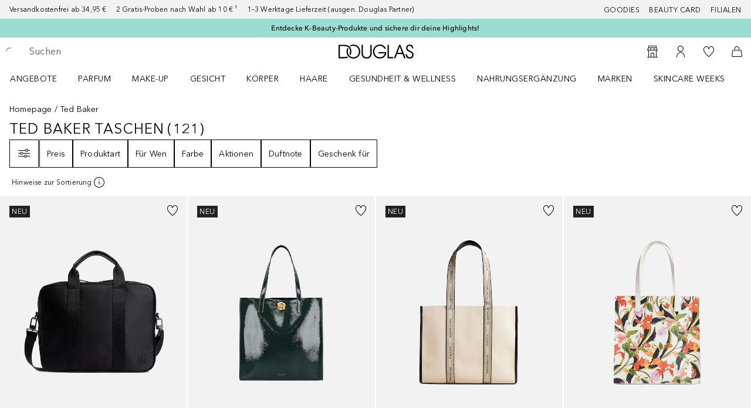

--- FILE ---
content_type: text/javascript; charset=utf-8
request_url: https://www.douglas.de/public/CheckoutLoginTemplate.d4d94e0aa6d67bb7.async.js
body_size: 6938
content:
(self.webpackChunkdgl_gui=self.webpackChunkdgl_gui||[]).push([[23808],{97010:(e,s,t)=>{t.d(s,{A:()=>x});var o=t(86070),n=t(30758),r=t(3274),a=t(33540),i=t(11866),c=t(73435),l=t(1442),d=t(71079),u=t(6282),p=t(52684),f=t(58417),m=t(96755),h=t.n(m);const g=e=>e?.length?e.filter(Boolean).map(e=>{const s=e?.messageCode||(0,f.Im)(e?.message)&&a.KM.GENERAL_ERROR||"",t=(0,f.Kg)(e?.message)&&e.message||"";return{id:(0,r.A)(),type:a.vT[e?.type]??a.vT.ERROR,message:(0,f.Im)(s)?t:(0,o.jsx)(d.Ay,{code:s,...e.params&&{params:e.params}})}}):[];const x=(0,n.memo)(function({list:e,className:s,noMarginBottom:t=!1,noMarginTop:r=!1,scroll:a=!0}){const d=(0,n.useRef)(null),{isModalVisible:f}=(0,i.h)(),{scrollToElement:m}=(0,c.A)(),[x,b]=(0,n.useState)(()=>g(e)),_=!x?.length;if((0,n.useEffect)(()=>{const s=g(e);a&&d.current&&s.length>0&&m({selector:d.current,offset:50,scrollOnlyNotVisible:!0,elementIsInModal:f}),b(s)},[e]),!a&&_)return null;const y=(0,p.b)([(!a||!_)&&h().alertList,t&&!_&&h().alertListNoMarginBottom,r&&!_&&h().alertListNoMarginTop,s]);return(0,o.jsx)(u.A,{className:y,ref:d,"data-testid":"alert-list",children:x.map(e=>(0,o.jsx)(l.A,{className:h().alertItem,message:e.message,...e},e.id))})})},7469:(e,s,t)=>{t.d(s,{A:()=>i});var o=t(86070),n=t(46208),r=t(56312),a=t(71079);const i=function(){const e=(0,n.d4)(r.g0k);return e?(0,o.jsx)("div",{className:"checkout-page__cart-id-container",children:(0,o.jsx)(a.Ay,{code:"cart.cartId",className:"checkout-page__cart-id",params:e})}):null}},79308:(e,s,t)=>{t.d(s,{A:()=>c});var o=t(86070),n=t(46208),r=t(56312),a=t(71079),i=t(71228);const c=function({type:e}){const s=(0,n.d4)(r.vdP);return(0,o.jsxs)(o.Fragment,{children:[!s&&(0,o.jsx)(i.A,{titleKey:"birthday.tooltip.verification.header",className:"birthday-tooltip__header"}),(0,o.jsx)(a.Ay,{code:`birthday.tooltip.verification.${e}`})]})}},45718:(e,s,t)=>{t.d(s,{A:()=>I});var o=t(86070),n=t(96498),r=t(2990),a=t(30758),i=t(46208),c=t(56312),l=t(43025),d=t(68970),u=t(75909),p=t(45882),f=t(66024),m=t(53063),h=t(73435),g=t(74531),x=t(71079),b=t(30827),_=t(34948),y=t(87412),A=t(27146);const j=e=>{const s=A.Fv.map(s=>({id:s.id,message:s.message,isValid:s.regex.test(e)}));return{getPasswordRule:e=>s.find(s=>s.id===e),passwordRules:s}};var v=t(52684);function N({isValid:e,message:s}){const t=(0,v.c)("password-hint",e&&{modifier:["success"]},!0);return(0,o.jsx)("li",{className:t,children:(0,o.jsx)(x.Ay,{code:`form.password.hint.rule.${s}`})})}function C({value:e}){const{getPasswordRule:s}=j(e),t=s(A.Br.CHAR),n=s(A.Br.LOWERCASE),r=s(A.Br.NUMBER),a=s(A.Br.UPPERCASE);return(0,o.jsxs)("div",{className:"password-hint-list",children:[(0,o.jsx)("div",{className:"password-hint-list__title",children:(0,o.jsx)(x.Ay,{code:"form.password.hint.title"})}),(0,o.jsxs)("ul",{className:"password-hint-list__hints",children:[(0,o.jsx)(N,{isValid:t.isValid,message:t.message}),(0,o.jsx)(N,{isValid:n.isValid,message:n.message})]}),(0,o.jsxs)("ul",{className:"password-hint-list__hints",children:[(0,o.jsx)(N,{isValid:r.isValid,message:r.message}),(0,o.jsx)(N,{isValid:a.isValid,message:a.message})]})]})}var k=t(81300),w=t(13018),S=t(74294),E=t.n(S);function L({isValid:e,message:s}){const t=e?k.Sr:w.US;return(0,o.jsx)("li",{"data-testid":"password-hint-"+(e?"valid":"invalid"),className:`${E().passwordHint} ${e?E().passwordHintSuccess:E().passwordHintError}`,children:(0,o.jsxs)("div",{className:E().passwordHintWrapper,children:[(0,o.jsx)(t,{className:`${E().passwordHintIcon} ${e?E().passwordHintIconSuccess:E().passwordHintIconError}`,"aria-hidden":!0}),(0,o.jsx)("span",{children:(0,o.jsx)(x.Ay,{code:`form.password.hint.rule.strict.${s}`})},s)]})})}const T=function({value:e=""}){const{passwordRules:s}=j(e),t=s.map(({isValid:e,message:s})=>(0,o.jsx)(L,{message:s,isValid:e},s));return(0,o.jsxs)("div",{className:"password-hint-list",children:[(0,o.jsx)("div",{className:"password-hint-list__title",children:(0,o.jsx)(x.Ay,{code:"form.password.hint.mandatoryTitle"})},"password-title-key"),(0,o.jsx)("ul",{"data-testid":"password-hint-list",className:"password-hint-list__hints",children:t})]})};var M=t(41886);const I=(0,a.memo)(function(e){const{error:s,id:t,status:A,touched:j,value:v,passwordMinLength:N,shouldUseStrictPassword:k=!0,showRegistrationHint:w=!0,placeholder:S,...E}=e,{scrollToElement:L}=(0,h.A)(),I=(0,r.useTranslate)(),R=(0,a.useRef)(null),O=(0,i.d4)(c.vdP),B=(0,m.X_)(),D=N??(0,m.gp)(B.policies),[H,P]=(0,a.useState)(!1),[G,U]=(0,a.useState)(!1),[$,F]=(0,a.useState)(!1);function V(){F(e=>!e)}const K=(0,f.A)(d.T.ENABLE_STRICT_PASSWORD_RULE),z=k&&K,W=!j||!A&&v&&!s,Y=(0,M.bA)("password-input__container","",{error:!W});return(0,a.useEffect)(()=>{U(j)},[j]),(0,o.jsxs)("div",{className:Y,children:[(0,o.jsx)("div",{className:"password-input__inner-wrapper",children:(0,o.jsx)(g.A,{...E,value:v,touched:j,type:$?p.N.TEXT:p.N.PASSWORD,ref:R,"data-testid":t,onBlur:function(s){setTimeout(()=>P(!1),200),e.onBlur&&(s?.persist?.(),e.onBlur(s))},onFocus:function(s){P(!0),U(!0),R.current&&O&&L({selector:R.current.getRef(),offset:320,exactPosition:!0}),e.onFocus&&(s?.persist?.(),e.onFocus(s))},status:W?void 0:"error",error:s,showRightIcon:{showValidation:!1,icon:function(){const e=I($?"eyeicon.open.screenreader":"eyeicon.closed.screenreader");return(0,o.jsx)(y.A,{"aria-label":e,appearance:l.RD.WITH_ICON_INPUT,onClick:V,children:$?(0,o.jsx)(_.A,{color:u.Li.INHERIT}):(0,o.jsx)(b.A,{color:u.Li.INHERIT})})}()},placeholder:S??I("form.placeholder.password")})}),(0,o.jsx)(n.O,{children:(0,o.jsx)("span",{className:(0,M.zA)(),children:z?H?(0,o.jsxs)("span",{children:[v.length," ",(0,o.jsx)(x.Ay,{code:"form.password.hint.characters"})]},"character-hint-key"):(0,o.jsx)("span",{children:(0,o.jsx)(x.Ay,{code:"form.password.hint.defaultState"})},"default-state-key"):w?(0,o.jsxs)("span",{children:[`${v?.length}/${D}`," ",(0,o.jsx)(x.Ay,{code:"form.password.characters"})]},"characters-key"):null})}),w&&(0,o.jsxs)("div",{role:"alert",children:[!z&&s&&(0,o.jsx)("div",{className:"input__error input__error--old",children:s}),z?G?(0,o.jsx)(T,{value:v}):null:v?(0,o.jsx)(C,{value:v}):null]})]})})},77583:(e,s,t)=>{t.r(s),t.d(s,{default:()=>B});var o=t(86070),n=t(18075),r=t(46208),a=t(60891),i=t(56312),c=t(43025),l=t(53256),d=t(5194),u=t(31305),p=t(68970),f=t(66024),m=t(37220),h=t(29571),g=t(71079),x=t(7469),b=t(15943),_=t(48265),y=t(47188),A=t(75515),j=t(63054),v=t(30758),N=t(53063),C=t(67988),k=t(87412);const w=(0,v.memo)(function({onClick:e}){const{schema:s}=(0,N.X_)(),t=(0,N.YP)(s);return(0,o.jsxs)(o.Fragment,{children:[(0,o.jsxs)("div",{className:"checkout-login__box-details",children:[(0,o.jsx)(h.Ay,{className:"checkout-login__box-title",children:(0,o.jsx)(g.Ay,{code:"registration.form.title"})}),(0,o.jsx)("p",{className:"checkout-login__box-text",children:(0,o.jsx)(g.Ay,{code:"checkout.login.box.account.text"})}),[1,2,3,4].map(e=>(0,o.jsxs)("p",{className:"checkout-login__account-benefit",children:[(0,o.jsx)(C.A,{}),(0,o.jsx)("span",{children:(0,o.jsx)(g.Ay,{code:`checkout.login.box.account.benefit${e}`})})]},e))]}),(0,o.jsx)(k.A,{appearance:c.RD.PRIMARY,className:"checkout-login__box-button",onClick:e,disabled:!t,children:(0,o.jsx)(g.Ay,{code:"registration.form.button.submit"})})]})});var S=t(91576);const E=(0,v.memo)(function({onClick:e}){return(0,o.jsxs)(o.Fragment,{children:[(0,o.jsx)(h.Ay,{className:"checkout-login__box-title",children:(0,o.jsx)(g.Ay,{code:"checkout.login.box.guest.checkout.title"})}),(0,o.jsx)(g.Ay,{code:"checkout.login.box.guest.checkout.text",className:"checkout-login__box-text"}),(0,o.jsx)(k.A,{appearance:c.RD.LINK,className:"checkout-login__box-button",onClick:e,"data-testId":"box-guest-checkout-button",children:(0,o.jsx)(g.Ay,{code:"checkout.login.box.guest.checkout.button"})}),(0,o.jsx)("div",{className:"checkout-login__link",children:(0,o.jsx)(S.A,{to:"#",children:(0,o.jsx)(g.Ay,{code:"checkout.login.box.guest.checkout.link"})})})]})});var L=t(64446),T=t(46868),M=t(13742),I=t(8522),R=t(51972);const O={login:{sizeMapping:{MD:b.jm.SIX,LG:b.jm.SIX},className:"checkout-login__box checkout-login__box--login"},account:{sizeMapping:{MD:b.jm.SIX,LG:b.jm.SIX},className:"checkout-login__box checkout-login__box--account"},guest:{sizeMapping:{MD:b.jm.TWELVE,LG:b.jm.TWELVE},className:"checkout-login__box checkout-login__box--guest-checkout"}};const B=function(){const e=(0,r.wA)(),s=(0,n.W6)(),t=(0,m.A)(),v=(0,r.d4)(i.Pdh),N=(0,f.A)(p.T.ANONYMOUS_CHECKOUT_NOT_ALLOWED);return(0,o.jsxs)(j.A,{minCheckoutPageLevel:d.OO.LOGIN_PAGE,children:[(0,o.jsx)(_.A,{children:(0,o.jsx)(b.Ay,{children:(0,o.jsx)(L.default,{position:c.H1.TOP_CONTENT})})}),(0,o.jsxs)(_.A,{children:[(0,o.jsxs)(b.Ay,{sizeMapping:O.login.sizeMapping,className:O.login.className,children:[(0,o.jsx)(h.Ay,{className:"checkout-login__box-title",children:(0,o.jsx)(g.Ay,{code:"login.form.title"})}),(0,o.jsx)(A.A,{showMedicalDataSubscription:!0})]}),(0,o.jsx)(b.Ay,{sizeMapping:O.account.sizeMapping,className:O.account.className,children:(0,o.jsx)(w,{onClick:async function(){I.A.set(u.Uh.CCA,"enabled",{path:"/"}),e((0,a.Bn)({[u.Uh.CCA]:"enabled"}));const{pathname:o}=(0,M.oh)(`/${t}${l.Ay.URL.CHECKOUT_CUSTOMER_DATA_PAGE}`);s.push(o)}})}),!N&&(0,o.jsx)(b.Ay,{sizeMapping:O.guest.sizeMapping,className:O.guest.className,children:(0,o.jsx)(E,{onClick:async function(){R.A.set(u.Uh.REGISTER_TOKEN,d.Lj.WALKIN),I.A.remove(u.Uh.CCA,{path:"/"}),e((0,a.Bn)({[u.Uh.CCA]:"disabled"}));const o=`/${t}${(0,M.zU)(v)}`,{pathname:n,state:r}=(0,M.oh)(o);s.push(n,r)}})})]}),(0,o.jsx)(_.A,{children:(0,o.jsx)(b.Ay,{children:(0,o.jsx)(y.A,{})})}),(0,o.jsx)(T.A,{type:c.u$.FULL,hideOnEmpty:!1}),(0,o.jsx)(x.A,{}),(0,o.jsx)(L.default,{position:c.H1.BOTTOM_CONTENT})]})}},46868:(e,s,t)=>{t.d(s,{A:()=>u});var o=t(86070),n=t(53729),r=t(43025),a=t(58593),i=t(15943),c=t(48265),l=t(64446),d=t(17056);const u=function({type:e=r.u$.SIDE,hideOnEmpty:s=!0}){const{page:t}=(0,a.A)(),{search:u}=(0,n.zy)(),p=(0,d.xM)(u);return!s||t&&(0,d.eB)(t,r.H1.BENEFIT_SLOT_CONTENT,p)?e===r.u$.SIDE?(0,o.jsx)(i.Ay,{columns:i.jm.FOUR,size:i.k5.LG,offsets:i.jm.ONE,className:"benefit-slot",children:(0,o.jsx)(l.default,{position:r.H1.BENEFIT_SLOT_CONTENT})}):(0,o.jsx)(c.A,{className:"benefit-slot",children:(0,o.jsx)(i.Ay,{className:"benefit-slot--full-width",children:(0,o.jsx)(l.default,{position:r.H1.BENEFIT_SLOT_CONTENT})})}):null}},58393:(e,s,t)=>{t.d(s,{L:()=>i});var o=t(30758),n=t(46208),r=t(76321),a=t(33540);function i(e,s=!1,t,i){const c=(0,n.wA)(),l=(0,o.useRef)(0),d=(0,o.useRef)(!1);(0,o.useEffect)(()=>(l.current===t&&!s&&!d.current&&!i?(d.current=!0,c((0,r._)({type:a.By.ERROR,messageCode:a.KM.INVALID_FORM},e))):l.current!==t&&s&&(l.current=t),()=>{!s&&d.current&&(d.current=!1,c((0,r.L)(e)))}),[s])}},53063:(e,s,t)=>{t.d(s,{$t:()=>d,CR:()=>p,Eb:()=>f,Ip:()=>_,X_:()=>l,YP:()=>x,gp:()=>g,hh:()=>h,jK:()=>b,xD:()=>u,zB:()=>m});var o=t(34785),n=t(48594),r=t(53256),a=t(31305),i=t(21379),c=t(68957);function l(){const e=(0,o.C)(r._.GIGYA_DATA),s=(0,n.T)().get(r._.GIGYA_DATA),t=s?.payload;return e?{schema:{},policies:{},consents:{}}:{schema:t?.[0]?.payload??{},policies:t?.[1]?.payload??{},consents:t?.[2]?.payload?.siteConsentDetails??{}}}function d(e,s,t){return e?.[t]?.legalStatements?.[s]?.purpose?.trim()}function u(e){return e?.creatorTerms||null}function p(e){return e?.["terms.registration"]||null}function f(e){return e?.customer_mail||null}function m(e,s){return u(e)?.legalStatements?.[s]||null}function h(e,s){return p(e)?.legalStatements?.[s]}function g(e){return e?.passwordComplexity?.minLength??a.Ay.PASSWORD_MIN_LENGTH}function x(e){return e?.["profileSchema.fields"]||i.U.profileSchemaFields}function b(e){return e?.["subscriptionsSchema.fields"]||i.U.subscriptionsSchemaFields}function _(e){return(0,c.oF)(x(e),function(e){return e?.["preferencesSchema.fields"]}(e))}},73435:(e,s,t)=>{t.d(s,{A:()=>n});var o=t(21381);function n(){return{scrollToElement:o.Ay,scrollToPoint:(e=0,s=0,t)=>{window.scrollTo({top:s,left:e,behavior:t>0?"smooth":"auto"})}}}},96006:(e,s,t)=>{t.d(s,{OU:()=>o.OU,d4:()=>n,hL:()=>o.hL,vb:()=>o.vb});var o=t(84237);const n={mask:["D","E",/\d/,/\d/,/\d/,/\d/,/\d/,/\d/,/\d/,/\d/,/\d/],keepCharPositions:!0,ignoreMask:"DE_________",pattern:"\\d*"}},84237:(e,s,t)=>{t.d(s,{Gm:()=>x,vb:()=>d,hL:()=>u,OU:()=>l,N5:()=>m,hJ:()=>g,PN:()=>h,W3:()=>p,ic:()=>f});var o=t(1503),n=t.n(o),r=t(10152),a=t.n(r);const i={AD:24,AE:23,AL:28,AT:20,AZ:28,BA:20,BE:16,BG:22,BH:22,BR:29,CH:21,CR:22,CY:28,CZ:24,DE:22,DK:18,DO:28,EE:20,ES:24,FI:18,FO:18,FR:27,GB:22,GE:22,GI:23,GL:18,GR:27,GT:28,HR:21,HU:28,IE:22,IL:23,IS:26,IT:27,JO:30,KW:30,KZ:20,LB:28,LI:21,LT:20,LU:20,LV:21,MC:27,MD:24,ME:22,MK:19,MR:27,MT:31,MU:30,NL:18,NO:15,PK:24,PL:28,PS:29,PT:25,QA:29,RO:24,RS:22,SA:24,SE:24,SI:19,SK:24,SM:27,TN:24,TR:26,VG:24,XK:20};var c=t(28960);const l=(e=[/\d/,/\d/,".",/\d/,/\d/,".",/\d/,/\d/,/\d/,/\d/],s="dd/mm/yyyy")=>({mask:e,pipe:n()(s,{minYear:1900,maxYear:(new Date).getFullYear()}),keepCharPositions:!0,pattern:"\\d*"}),d={mask:["6","0","0","8","8","4"," ",/\d/,/\d/,/\d/,/\d/,/\d/," ",/\d/,/\d/,/\d/,/\d/,/\d/,/\d/],ignoreMask:"600884 _____ ______",keepCharPositions:!0,pattern:"\\d*"},u={mask:[/\d/,/\d/,".",/\d/,/\d/,/\d/,/\d/],pipe:n()("mm.yyyy",{minYear:(new Date).getFullYear()}),keepCharPositions:!0,pattern:"\\d*"},p=()=>{const e=(0,c.nq)().replace("-","").split("").map(e=>e.toUpperCase());return{mask:[...e,/\d/,/\d/,/\d/,/\d/,/\d/,/\d/,/\d/,/\d/,/\d/,/\d/],ignoreMask:`${e.join("")}__________`,keepCharPositions:!0,pattern:"DGL[A-Z][A-Z]\\d{10}"}},f={mask:a()({prefix:"",suffix:"",allowDecimal:!0,decimalSymbol:",",decimalLimit:2,integerLimit:3,allowNegative:!1,allowLeadingZeroes:!1})},m={mask:a()({prefix:"",suffix:"",allowDecimal:!1,integerLimit:3,allowNegative:!1,allowLeadingZeroes:!1})},h=()=>({mask:["+","4","8"," ",/\d/,/\d/,/\d/,/\d/,/\d/,/\d/,/\d/,/\d/,/\d/],placeholderChar:"\u2000",keepCharPositions:!1,guide:!0}),g=(e="",s="_")=>{const t=e.slice(0,2).toUpperCase(),o=e.replace(`[${s}s]/g`,"").length,n=i[t]||36,r=o>1&&!!i[t]&&!!s,a=[];for(let i=0;i<n;i++)i>0&&i%4===0&&a.push(" "),a.push(/[A-Za-z0-9]/);return{mask:a,placeholderChar:s,keepCharPositions:!0,guide:r,pipe:e=>e.toUpperCase()}},x={mask:a()({prefix:"",suffix:"",allowDecimal:!1,integerLimit:2,allowNegative:!1,allowLeadingZeroes:!1})}},96755:e=>{e.exports={"alert-list":"f26bd4ea5fa7ee8cf843",alertList:"f26bd4ea5fa7ee8cf843","alert-item":"cbe91beb42d23c0070c1",alertItem:"cbe91beb42d23c0070c1","alert-list--no-margin-bottom":"e1c84820145760d7caa0",alertListNoMarginBottom:"e1c84820145760d7caa0","alert-list--no-margin-top":"c853d90c79bda69a9eb2",alertListNoMarginTop:"c853d90c79bda69a9eb2"}},74294:e=>{e.exports={colorGreyLight5:"#f2f2f2",colorGreyDark50:"#8a8a8a",colorGreyMedium:"#e6e6e6",colorMintBright:"var(--color-brand-bright)",colorMintMedium:"var(--color-brand-medium)",colorBlack:"#000",colorWhite:"#fffffd",colorBrandLight:"var(--color-brand-light)",bgColorLightMint:"#e6f6f4",bgColorLightRose:"#ffebf0",bgColorRed:"#ffebee",bgColorPink:"#fce4ec",bgColorViolet:"#f3e5f5",bgColorPurple:"#ede7f6",bgColorIndigo:"#e8eaf6",bgColorBlue:"#e3f2fd",bgColorBabyBlue:"#e1f5fe",bgColorCyan:"#e0f7fa",bgColorTeal:"#e0f2f1",bgColorGreen:"#e8f5e9",bgColorFreshGreen:"#f1f8e9",bgColorLime:"#f9fbe7",bgColorYellow:"#fffde7",bgColorAmber:"#fff8e1",bgColorOrange:"#fff3e0",bgColorRedOrange:"#fbe9e7",bgColorMakeUp:"#f7f1ed",bgColorBrown:"#efebe9",bgColorGrey:"#f2f2f2",bgColorBlueGrey:"#eceff1",criteoColorGray:"#b3b3b3",criteoColorBlack:"#322b29",criteoColorDarkBrown:"#5e534e",mobileMax:"767px",tabletMax:"1023px",desktopMax:"1279px",largeMax:"1400px",passwordHint:"f425419456e43ac1074f",passwordHintWrapper:"ea9fdb6e44dfff6ca75a",passwordHintIcon:"ffdb9f3579a837e8e03f",passwordHintError:"a12d585c717736d846c7",passwordHintSuccess:"f45da50779cf707e4b08",passwordHintIconError:"eb0c8071e218d1e715d0",passwordHintIconSuccess:"eb15af8ddad84537b0cd"}},1503:function(e){e.exports=function(e){function s(o){if(t[o])return t[o].exports;var n=t[o]={exports:{},id:o,loaded:!1};return e[o].call(n.exports,n,n.exports,s),n.loaded=!0,n.exports}var t={};return s.m=e,s.c=t,s.p="",s(0)}([function(e,s,t){e.exports=t(1)},function(e,s){function t(){var e=arguments.length>0&&void 0!==arguments[0]?arguments[0]:"mm dd yyyy",s=arguments.length>1&&void 0!==arguments[1]?arguments[1]:{},t=s.minYear,r=void 0===t?1:t,a=s.maxYear,i=void 0===a?9999:a,c=e.split(/[^dmyHMS]+/).sort(function(e,s){return n.indexOf(e)-n.indexOf(s)});return function(s){var t=[],n={dd:31,mm:12,yy:99,yyyy:i,HH:23,MM:59,SS:59},a={dd:1,mm:1,yy:0,yyyy:r,HH:0,MM:0,SS:0},l=s.split("");c.forEach(function(s){var o=e.indexOf(s),r=parseInt(n[s].toString().substr(0,1),10);parseInt(l[o],10)>r&&(l[o+1]=l[o],l[o]=0,t.push(o))});var d=0,u=c.some(function(t){var c=e.indexOf(t),l=t.length,u=s.substr(c,l).replace(/\D/g,""),p=parseInt(u,10);"mm"===t&&(d=p||0);var f="dd"===t?o[d]:n[t];if("yyyy"===t&&(1!==r||9999!==i)){var m=parseInt(n[t].toString().substring(0,u.length),10);return p<parseInt(a[t].toString().substring(0,u.length),10)||p>m}return p>f||u.length===l&&p<a[t]});return!u&&{value:l.join(""),indexesOfPipedChars:t}}}Object.defineProperty(s,"__esModule",{value:!0}),s.default=t;var o=[31,31,29,31,30,31,30,31,31,30,31,30,31],n=["yyyy","yy","mm","dd","HH","MM","SS"]}])},10152:function(e){e.exports=function(e){function s(o){if(t[o])return t[o].exports;var n=t[o]={exports:{},id:o,loaded:!1};return e[o].call(n.exports,n,n.exports,s),n.loaded=!0,n.exports}var t={};return s.m=e,s.c=t,s.p="",s(0)}([function(e,s,t){e.exports=t(2)},,function(e,s){function t(){function e(){var e=arguments.length>0&&void 0!==arguments[0]?arguments[0]:i,s=e.length;if(e===i||e[0]===g[0]&&1===s)return g.split(i).concat([m]).concat(b.split(i));if(e===k&&N)return g.split(i).concat(["0",k,m]).concat(b.split(i));var t=e[0]===d&&M;t&&(e=e.toString().substr(1));var a=e.lastIndexOf(k),c=-1!==a,l=void 0,x=void 0,_=void 0;if(e.slice(-1*H)===b&&(e=e.slice(0,-1*H)),c&&(N||L)?(l=e.slice(e.slice(0,D)===g?D:0,a),x=o((x=e.slice(a+1,s)).replace(p,i))):l=e.slice(0,D)===g?e.slice(D):e,B&&("undefined"==typeof B?"undefined":r(B))===f){var A="."===j?"[.]":""+j,v=(l.match(new RegExp(A,"g"))||[]).length;l=l.slice(0,B+v*P)}return l=l.replace(p,i),R||(l=l.replace(/^0+(0$|[^0])/,"$1")),_=o(l=y?n(l,j):l),(c&&N||!0===L)&&(e[a-1]!==k&&_.push(h),_.push(k,h),x&&(("undefined"==typeof S?"undefined":r(S))===f&&(x=x.slice(0,S)),_=_.concat(x)),!0===L&&e[a-1]===k&&_.push(m)),D>0&&(_=g.split(i).concat(_)),t&&(_.length===D&&_.push(m),_=[u].concat(_)),b.length>0&&(_=_.concat(b.split(i))),_}var s=arguments.length>0&&void 0!==arguments[0]?arguments[0]:{},t=s.prefix,g=void 0===t?a:t,x=s.suffix,b=void 0===x?i:x,_=s.includeThousandsSeparator,y=void 0===_||_,A=s.thousandsSeparatorSymbol,j=void 0===A?c:A,v=s.allowDecimal,N=void 0!==v&&v,C=s.decimalSymbol,k=void 0===C?l:C,w=s.decimalLimit,S=void 0===w?2:w,E=s.requireDecimal,L=void 0!==E&&E,T=s.allowNegative,M=void 0!==T&&T,I=s.allowLeadingZeroes,R=void 0!==I&&I,O=s.integerLimit,B=void 0===O?null:O,D=g&&g.length||0,H=b&&b.length||0,P=j&&j.length||0;return e.instanceOf="createNumberMask",e}function o(e){return e.split(i).map(function(e){return m.test(e)?m:e})}function n(e,s){return e.replace(/\B(?=(\d{3})+(?!\d))/g,s)}Object.defineProperty(s,"__esModule",{value:!0});var r="function"==typeof Symbol&&"symbol"==typeof Symbol.iterator?function(e){return typeof e}:function(e){return e&&"function"==typeof Symbol&&e.constructor===Symbol&&e!==Symbol.prototype?"symbol":typeof e};s.default=t;var a="$",i="",c=",",l=".",d="-",u=/-/,p=/\D+/g,f="number",m=/\d/,h="[]"}])}}]);

--- FILE ---
content_type: text/javascript; charset=utf-8
request_url: https://www.douglas.de/public/CheckoutOverviewTemplate.63f8acba9c17b72f.async.js
body_size: 15510
content:
(self.webpackChunkdgl_gui=self.webpackChunkdgl_gui||[]).push([[13312],{78287:(e,t,r)=>{r.d(t,{Qd:()=>a,__:()=>n,jk:()=>o,uN:()=>s});const o={0:"payment.braintree.creditCard.cvv.hint.generic",3:"payment.braintree.creditCard.cvv.hint.back",4:"payment.braintree.creditCard.cvv.hint.front"};var a=function(e){return e.ACCOUNT_HOLDER="cardholderName",e.CARD_NUMBER="number",e.EXPIRY="expirationDate",e.CVV="cvv",e}({});const n={HOSTED_FIELDS_FIELDS_EMPTY:"HOSTED_FIELDS_FIELDS_EMPTY",HOSTED_FIELDS_FIELDS_INVALID:"HOSTED_FIELDS_FIELDS_INVALID",HOSTED_FIELDS_TOKENIZATION_FAIL_ON_DUPLICATE:"HOSTED_FIELDS_TOKENIZATION_FAIL_ON_DUPLICATE",HOSTED_FIELDS_TOKENIZATION_CVV_VERIFICATION_FAILED:"HOSTED_FIELDS_TOKENIZATION_CVV_VERIFICATION_FAILED",HOSTED_FIELDS_FAILED_TOKENIZATION:"HOSTED_FIELDS_FAILED_TOKENIZATION",HOSTED_FIELDS_TOKENIZATION_NETWORK_ERROR:"HOSTED_FIELDS_TOKENIZATION_NETWORK_ERROR",THREE_D_SECURE_LOOKUP_GENERIC_ERROR:"THREE_D_SECURE_LOOKUP_GENERIC_ERROR",THREE_D_SECURE_VERIFY_CARD_CANCELED_BY_MERCHANT:"THREEDS_VERIFY_CARD_CANCELED_BY_MERCHANT"},s={LOCAL_PAYMENT_START_PAYMENT_MISSING_REQUIRED_OPTION:"LOCAL_PAYMENT_START_PAYMENT_MISSING_REQUIRED_OPTION",LOCAL_PAYMENT_ALREADY_IN_PROGRESS:"LOCAL_PAYMENT_ALREADY_IN_PROGRESS",LOCAL_PAYMENT_INVALID_PAYMENT_OPTION:"LOCAL_PAYMENT_INVALID_PAYMENT_OPTION",LOCAL_PAYMENT_START_PAYMENT_FAILED:"LOCAL_PAYMENT_START_PAYMENT_FAILED",LOCAL_PAYMENT_TOKENIZATION_FAILED:"LOCAL_PAYMENT_TOKENIZATION_FAILED",LOCAL_PAYMENT_CANCELED:"LOCAL_PAYMENT_CANCELED",LOCAL_PAYMENT_WINDOW_CLOSED:"LOCAL_PAYMENT_WINDOW_CLOSED",LOCAL_PAYMENT_WINDOW_OPEN_FAILED:"LOCAL_PAYMENT_WINDOW_OPEN_FAILED",LOCAL_PAYMENT_FAILED:"processing_error"}},97010:(e,t,r)=>{r.d(t,{A:()=>A});var o=r(86070),a=r(30758),n=r(3274),s=r(33540),c=r(11866),i=r(73435),d=r(1442),l=r(71079),u=r(6282),p=r(52684),m=r(58417),f=r(96755),y=r.n(f);const h=e=>e?.length?e.filter(Boolean).map(e=>{const t=e?.messageCode||(0,m.Im)(e?.message)&&s.KM.GENERAL_ERROR||"",r=(0,m.Kg)(e?.message)&&e.message||"";return{id:(0,n.A)(),type:s.vT[e?.type]??s.vT.ERROR,message:(0,m.Im)(t)?r:(0,o.jsx)(l.Ay,{code:t,...e.params&&{params:e.params}})}}):[];const A=(0,a.memo)(function({list:e,className:t,noMarginBottom:r=!1,noMarginTop:n=!1,scroll:s=!0}){const l=(0,a.useRef)(null),{isModalVisible:m}=(0,c.h)(),{scrollToElement:f}=(0,i.A)(),[A,C]=(0,a.useState)(()=>h(e)),b=!A?.length;if((0,a.useEffect)(()=>{const t=h(e);s&&l.current&&t.length>0&&f({selector:l.current,offset:50,scrollOnlyNotVisible:!0,elementIsInModal:m}),C(t)},[e]),!s&&b)return null;const E=(0,p.b)([(!s||!b)&&y().alertList,r&&!b&&y().alertListNoMarginBottom,n&&!b&&y().alertListNoMarginTop,t]);return(0,o.jsx)(u.A,{className:E,ref:l,"data-testid":"alert-list",children:A.map(e=>(0,o.jsx)(d.A,{className:y().alertItem,message:e.message,...e},e.id))})})},78073:(e,t,r)=>{r.d(t,{A:()=>s});var o=r(86070),a=r(30758),n=r(52684);const s=(0,a.memo)(function({active:e,id:t,label:r,disabled:a,onChange:s,className:c,classNameLabelIcon:i,labelIcon:d}){const l=(0,n.b)(["toggle-switch",c,a&&"toggle-switch--disabled"]),u=(0,n.b)(["toggle-switch__icon",i]);return(0,o.jsxs)("div",{className:l,children:[(0,o.jsx)("input",{id:t,type:"checkbox",className:"toggle-switch__checkbox",disabled:a,onChange:s,checked:e,"data-testid":`toggle-switch-${t}`,"aria-label":r}),d&&(0,o.jsx)("span",{className:u,children:d}),(0,o.jsxs)("label",{className:"toggle-switch__label",htmlFor:t,"aria-hidden":!0,children:[(0,o.jsx)("span",{className:(0,n.b)(["toggle-switch__slider","toggle-switch__slider--"+(e?"checked":"unchecked")])}),r]})]})})},7469:(e,t,r)=>{r.d(t,{A:()=>c});var o=r(86070),a=r(46208),n=r(56312),s=r(71079);const c=function(){const e=(0,a.d4)(n.g0k);return e?(0,o.jsx)("div",{className:"checkout-page__cart-id-container",children:(0,o.jsx)(s.Ay,{code:"cart.cartId",className:"checkout-page__cart-id",params:e})}):null}},27978:(e,t,r)=>{r.d(t,{A:()=>x});var o=r(86070),a=r(53729),n=r(30758),s=r(46208),c=r(68717),i=r(76321),d=r(94977),l=r(56312),u=r(53256),p=r(5194),m=r(68970),f=r(97600),y=r(66024),h=r(35033),A=r(71079),C=r(78073),b=r(74754),E=r(23738),g=r(52684),_=r(29187),T=r(91828),N=r.n(T);const x=function({messageCode:e="loyalty.points.toggle.title",showOnModal:t,showAvailablePoints:r=!0,className:T,id:x="redeemed"}){const P=(0,s.wA)(),v=(0,a.zy)(),O=(0,y.A)(m.T.LOYALTY_REDEEM_TOGGLE),w=(0,y.A)(m.T.ENABLE_CHECKOUT_MODIFICATION_INVOICE),I=(0,f.el)(),k=(0,f.pJ)(I),S=(0,f.uF)(I),j=(0,s.d4)(l.DF0),L=(0,s.d4)(l.GE6),R=(0,s.d4)(l.J2q),M=(0,s.d4)(l.qoi),D=(0,s.d4)(l.rVj),V=(0,s.d4)(l.jEx),B=(0,s.d4)(l.Lm6),[H,F]=(0,n.useState)(!1),U=R?.promotion?.promotionId,Y=(0,_.EK)(L),W=Y?.promotion?.promotionId,G=B===Y,K=v?.pathname?.includes(u.k.CHECKOUT_OVERVIEW_PAGE),z=V?.paymentMethod?.id===p.zL.INVOICE&&w,$=(0,E.FT)(V?.entries),q=(0,E.rT)(V?.entries);return(0,n.useEffect)(()=>{F(!(!U||U!==W))},[U,W,M]),O&&k&&S&&W&&!$&&!q?K&&!t&&(G||z)?null:(0,o.jsxs)("div",{className:(0,g.b)([N().wrapper,T]),"data-testid":"loyalty-redeem-toggle",children:[r&&(0,o.jsx)("div",{className:N().balance,children:(0,o.jsx)(A.Ay,{escapeHTML:!1,code:"loyalty.points.usable",codeRender:"always",params:`${j??0}`})}),(0,o.jsxs)("div",{className:N().redeemContent,"data-testid":"loyalty-redeem-toggle-content",children:[(0,o.jsx)(b.A,{}),(0,o.jsx)("div",{className:N().content,children:(0,o.jsx)(A.Ay,{escapeHTML:!1,code:e,codeRender:"always",params:[Y?.discount?.toString(),Y?.requiredPoints?.toString()]})}),(0,o.jsx)("div",{className:N().toggle,children:D?(0,o.jsx)(h.A,{className:N().loader}):(0,o.jsx)(C.A,{id:x,active:H,onChange:function(){M.length&&P((0,i.L)()),U&&U===W?(F(!1),P((0,d.FK)(U)),P((0,c.GEw)(!1))):(F(!0),P((0,c.GEw)(!0)),P((0,d.QG)(W)),P((0,d.yP)(Y)))}})})]})]}):null}},35177:(e,t,r)=>{r.d(t,{A:()=>u});var o=r(86070),a=r(12705),n=r(75863),s=r(30758),c=r(46208),i=r(56312),d=r(16400);const l=function(){const e=(0,c.d4)(i.vdP),{setRef:t,ref:r,isVisible:o}=(0,n.K)({...d.St,threshold:1}),a="form-sticky";return(0,s.useEffect)(()=>{const t=r?.current?.firstElementChild;if(t&&e){t.removeAttribute("class");const e=(e=>{const t=r?.current?.getBoundingClientRect().y,n=t<100&&0!==t;return!(!e.classList.contains(a)&&n)&&!o&&!e.classList.contains(a)})(t);e&&t?.classList?.add(a)}},[o]),t};const u=function({children:e,className:t}){const r=l();return(0,o.jsx)("div",{ref:r,className:(0,a.bL)(["button-wrapper",t]),children:(0,o.jsx)("div",{children:e})})}},39052:(e,t,r)=>{r.r(t),r.d(t,{default:()=>Ht});var o=r(86070),a=r(30758),n=r(46208),s=r(35897),c=r(56312),i=r(43025),d=r(53256),l=r(5194),u=r(68970),p=r(66024),m=r(58593),f=r(29571),y=r(71079),h=r(7469),A=r(15943),C=r(22233),b=r(63951),E=r(48265),g=r(44780),_=r(75642),T=r(2990),N=r(65093),x=r(25107),P=r(78287),v=r(31305),O=r(896),w=r(37220),I=r(73435),k=r(35033),S=r(87412),j=r(83091);const L=function({paymentModeCode:e,processOrder:t,fallback:r=!1,formRef:s}){const d=(0,w.A)(),l=(0,T.useTranslate)(),u=(0,n.d4)(c.jEx),p=(0,n.d4)(c.rVj),{scrollToElement:m}=(0,I.A)(),f=(0,O.A)(),h=(0,a.useRef)(null),[A,C]=(0,a.useState)(!1),b=p||A;function E(e){if(e.code)switch(e.code){case P.uN.LOCAL_PAYMENT_CANCELED:if(e.details.originalError?.errorcode===P.uN.LOCAL_PAYMENT_FAILED){t.onError(e);break}t.onCancel(e.message);break;case P.uN.LOCAL_PAYMENT_WINDOW_CLOSED:case P.uN.LOCAL_PAYMENT_WINDOW_OPEN_FAILED:t.onCancel(e.message);break;case P.uN.LOCAL_PAYMENT_ALREADY_IN_PROGRESS:break;default:t.onError(e)}else _.V.error("Braintree Local startPayment failed with:",e)}return(0,g.Z)({effect:async()=>{f&&(h.current=await N.localPayment.create({client:f}),r&&async function(){try{const{correlationId:e,nonce:r}=await h.current.tokenize();t.onApprove({nonce:r,paymentId:e})}catch(e){E(e)}}())},destroy:()=>{h?.current?.teardown()}},[f]),r?(0,o.jsx)(k.A,{type:k.M.PAGE}):(0,o.jsx)(S.A,{disabled:b,loading:b,appearance:i.RD.PRIMARY,onClick:async function(){try{const r=await(0,j.Eq)(s);await async function(e,r=!1){C(!0);const{totalPrice:o,openAmount:a,deliveryAddress:{firstName:n,lastName:s,line1:c,line2:i,town:p,country:{isocode:m},postalCode:f,phone:y}}=u,A=await h.current.startPayment({paymentType:e,fallback:{buttonText:l("payment.braintree.localPayment.fallback.complete"),url:`${x.A.get("app.canonicalBaseUrl")}${v.Ay.JS_API_URL}/v2/braintree/${d}/local`,cancelButtonText:l("payment.braintree.localPayment.fallback.cancel")},amount:a?.value||o.value,currencyCode:o.currencyIso,givenName:n,surname:s,countryCode:m,paymentTypeCountryCode:m,shippingAddressRequired:!0,phone:y,address:{streetAddress:c,extendedAddress:i,locality:p,postalCode:f,countryCode:m},onPaymentStart:async(e,o)=>{const{paymentId:a}=e;await t.onClick({orderConsent:r,paymentId:a}),o()}}),{nonce:b,correlationId:E}=A;t.onApprove({nonce:b,paymentId:E})}(e,r)}catch(r){m({selector:"#terms-and-conditions-form",offset:80,exactPosition:!0}),E(r)}finally{C(!1)}},children:(0,o.jsx)(y.Ay,{code:"checkout.overview.button.orderNow"})})};var R=r(67490),M=r(63054),D=r(33540),V=r(97010),B=r(91576),H=r(36980),F=r(91247),U=r(74052),Y=r(78091);function W(){const e=(0,p.A)(u.T.SHOW_CONSENT_CHECKBOXES),t=(0,p.A)(u.T.SHOW_TERMS_AND_CONDITIONS_CHECKBOX),r=(0,p.A)(u.T.SHOW_DATA_PRIVACY_CHECKBOX);return{showTermsAndConditions:e||t,showDataPrivacy:e||r}}var G=r(55030),K=r(25464),z=r(64458),$=r(80200),q=r(85796),Z=r(32380),J=r.n(Z);const X=function({onChange:e}){const t=(0,T.useTranslate)(),r=(0,p.A)(u.T.NEWSLETTER_SUBSCRIPTION_CHECKOUT_OVERVIEW),a=(0,p.A)(u.T.PREFERENCES_NEWSLETTER);return!(0,n.d4)(c.tBO)&&r&&a?(0,o.jsxs)("div",{className:J().checkoutNewsletterCheckbox,children:[(0,o.jsx)(z.l1,{initialValues:{newsletterChecked:!1},onSubmit:function(e,{setSubmitting:t}){t(!1)},children:(0,o.jsx)(z.lV,{noValidate:!0,children:(0,o.jsx)(q.A,{id:"newsletter-subscription",name:"newsletterChecked",value:"newsletterChecked",label:t("checkout.newsletter.subscription.checkbox"),"data-testid":"checkbox-newsletter-subscription",onChange:function(t){e(t.target.checked)}})})}),(0,o.jsx)($.A,{content:function(){return(0,o.jsx)(y.Ay,{code:"checkout.newsletter.checkbox.info"})},modalName:"Newsletter checkout info",titleKey:"newsletter.checkout.info.title",showHeaderDesktop:!0})]}):null};var Q=r(68717),ee=r(71080),te=r(3169),re=r(54357);var oe=r(97600),ae=r(28960);var ne=r(18501),se=r(26644),ce=r(71559),ie=r.n(ce);const de=(0,a.memo)(function({processOrder:e,validateTermsSubmit:t}){const r=(0,n.wA)(),s=(0,n.d4)(c.U1v),i=(0,a.useRef)(null),d=(0,a.useRef)(null),u=(0,se.A)()?.replace("_","-"),{isApplePayAvailable:p,applePayVersion:m}=(0,ne.A)(),f=function(e){const t=(0,n.wA)();return async r=>{if(e.current)try{const o=await t((0,Q._$c)());if(!o.payload?.token)return _.V.error(`Apple pay session token is empty: ${r}`),void(await t((0,Q.keW)("*** Apple pay session token is empty ***","error")));const a=te.A.decode(o.payload.token),n=JSON.parse(a);e.current.completeMerchantValidation(n)}catch(o){_.V.error("Merchant validation failed:",o),await t((0,Q.keW)(`*** Apple pay merchant validation failed: ${o}***`,"error"))}else _.V.error("Apple Pay session is unavailable during payment merchant validation")}}(i),y=function(e,t){return async r=>{if(!e.current)return void _.V.error("Apple Pay session is unavailable during payment authorization");const o=te.A.encode(JSON.stringify(r.payment.token.paymentData));function a(){const t=new ApplePayError("unknown",void 0);e.current.completePayment({status:ApplePaySession.STATUS_FAILURE,errors:[t]})}try{const r=(0,re.$)(),n=await t.onClick({orderConsent:!0,paymentMethodId:l.zL.ADYEN,clientPlatform:r},{adyenRequestBody:{paymentMethod:{applePayToken:o}}});"boolean"!==typeof n&&n?.success?(e.current.completePayment(ApplePaySession.STATUS_SUCCESS),_.V.info("Apple Pay Payment Success"),t.onApprove(n.checkoutPaymentToken?{checkoutPaymentToken:n.checkoutPaymentToken}:null)):(_.V.error("Apple Pay Payment Failed"),a())}catch(n){_.V.error(n),a()}}}(i,e),h=function(){const e=(0,n.d4)(c.kIE),t=(0,oe.el)(),r=(0,oe.dx)(t),o=(0,oe.v3)(t),a=(0,oe.RD)(t);return{countryCode:(0,ae.gA)(),currencyCode:a,supportedNetworks:r,merchantCapabilities:["supports3DS"],total:{label:o,amount:e.toString()}}}(),A=(0,a.useCallback)(()=>{i.current&&(_.V.info("ApplePay payment method selected"),i.current.completePaymentMethodSelection({newTotal:h.total}))},[h.total?.amount]),C=(0,a.useCallback)(async()=>{const e={interaction_element:"Apple Pay Buy Button",interaction_object:"button.buy_with_apple_pay",interaction_position:"P0",interaction_type:s?ee.iO.TAP:ee.iO.CLICK};await r((0,Q.g6H)(e));if(!t())try{const e=new ApplePaySession(m,h);i.current=e,e.onvalidatemerchant=f,e.onpaymentauthorized=y,e.onpaymentmethodselected=A,e.oncancel=()=>{_.V.info("Apple Pay Payment cancelled"),i.current=null},e.begin()}catch(o){_.V.error("apple pay session error",o),await r((0,Q.keW)(`*** Apple pay session error: ${o}***`,"error"))}},[r,s,m,h,f,y,A]);return(0,a.useEffect)(()=>(d.current&&p&&d.current.addEventListener("click",C),()=>{d.current&&d.current.removeEventListener("click",C)}),[p,C]),(0,o.jsx)("div",{className:ie().applePayButtonWrapper,children:p&&(0,o.jsx)("apple-pay-button",{style:{"--apple-pay-button-width":"100%","--apple-pay-button-height":"48px","--apple-pay-button-border-radius":"4px","--apple-pay-button-padding":"2px 0px","--apple-pay-button-box-sizing":"border-box",maxWidth:"358px"},buttonstyle:"black",type:"buy",locale:u,ref:d,"data-testid":"apple-pay-button"})})});var le=r(58754),ue=r(49508),pe=r(58892),me=r(80199),fe=r(6831),ye=r(83855);var he=r(13167),Ae=r(59748),Ce=r(31941),be=r.n(Ce);const Ee=(0,a.memo)(function({showLoaderWhileLoading:e=!1,isHostedPaymentFlow:t=!1,processOrder:r,hostedPaymentRequestData:s,validateTermsSubmit:i}){const[d,u]=(0,a.useState)(e),p=(0,a.useRef)(null),m=(0,n.wA)(),f=(0,le.o)(),y=(0,a.useRef)(null),h=(0,n.d4)(c.U1v),A=function({totalCartPriceFromTemplatePage:e,isHostedPaymentFlow:t}){const r=(0,oe.el)(),o=(0,n.d4)(c.kIE),a=(0,oe.Yp)(r),s=(0,oe.C4)(r),i=(0,oe.W7)(r),d=(0,oe.RD)(r),l=(0,w.A)();return{apiVersion:2,apiVersionMinor:0,allowedPaymentMethods:[{type:"CARD",tokenizationSpecification:{type:"PAYMENT_GATEWAY",parameters:{gateway:"adyen",gatewayMerchantId:i}},parameters:{allowedAuthMethods:t?["CRYPTOGRAM_3DS"]:["PAN_ONLY","CRYPTOGRAM_3DS"],allowedCardNetworks:a}}],merchantInfo:{merchantName:s,merchantId:x.A.get("app.adyen.googlePayMerchantId")},transactionInfo:{countryCode:l.toLocaleUpperCase(),currencyCode:d,totalPriceStatus:"FINAL",totalPrice:t?e:o.toString()}}}({totalCartPriceFromTemplatePage:s?.totalCartPrice,isHostedPaymentFlow:t}),{proceedWithPayment:C}=function({processOrder:e}){const t=(0,me.A)(),r=(0,le.o)();return{proceedWithPayment:async o=>{let a,n=null;try{if(a=await e.onClick({orderConsent:!0,paymentMethodId:l.zL.ADYEN,clientPlatform:"Web",lang:r},{adyenRequestBody:{paymentMethod:{googlePayToken:o.paymentMethodData.tokenizationData.token},browserInfo:(0,re.b)()}}),n="boolean"!==typeof a&&a?.checkoutPaymentToken?{checkoutPaymentToken:a.checkoutPaymentToken}:null,"boolean"!==typeof a&&a?.success&&a.redirectData){const{url:r,resultCode:o,method:s,type:c,data:i}=(0,ye.s)(a);o===pe.$9.RedirectShopper&&c===pe.X2.REDIRECT&&r&&i?s===ue.ym.POST?t(r,i):fe.a.startHostedPaymentInBrowser(a?.redirectData?.url,!1,"",!1):(_.V.info("Google Pay Payment Success"),await e.onApprove(n))}else _.V.info("Google Pay Payment Failed"),await e.onApprove(n)}catch(s){_.V.error("Error processing payment:",s),await e.onApprove(n)}}}}({processOrder:r,hostedPaymentRequestData:s}),{isGooglePayAvailable:b,isInitializing:E}=(0,he.A)(t);(0,a.useEffect)(()=>{b&&!p.current&&window.google?.payments?.api&&(p.current=new google.payments.api.PaymentsClient({environment:(0,Ae.z)()?"PRODUCTION":"TEST"}))},[b]),(0,a.useEffect)(()=>{if(b&&p.current&&y.current){const t=p.current.createButton({onClick:g,buttonType:"buy",buttonColor:"default",buttonLocale:f,buttonRadius:4,buttonSizeMode:"fill"});y.current.appendChild(t),e&&u(!1)}return()=>{y.current&&(y.current.innerHTML="")}},[b,A]);const g=async()=>{const e={interaction_element:"GooglePay Buy Button",interaction_object:"button.buy_with_google_pay",interaction_position:"P0",interaction_type:h?ee.iO.TAP:ee.iO.CLICK};m((0,Q.g6H)(e));if(!(!t&&i()))try{const e=p.current;if(!e)return void _.V.error("Google Pay PaymentsClient not initialized");const t=await e.loadPaymentData(A);C(t)}catch(r){_.V.error("Google Pay Payment Error:",r)}};return(0,o.jsxs)("div",{className:be().googlePayButtonWrapper,children:[(d||E)&&(0,o.jsx)(k.A,{}),b&&(0,o.jsx)("div",{ref:y,"data-testid":"google-pay-button",className:be().googlePayButton})]})});var ge=r(39265),_e=r(20575),Te=r.n(_e);const Ne=()=>!1;const xe=(0,a.memo)(function({paymentMethodId:e,processOrder:t,validateTermsSubmit:r=Ne}){const a=(0,ge.U0)(e);return(0,o.jsxs)("div",{className:a?Te().buttonWrapper:"",children:[(0,ge.S3)(e)&&(0,o.jsx)(de,{processOrder:t,validateTermsSubmit:r}),(0,ge.b0)(e)&&(0,o.jsx)(Ee,{processOrder:t,validateTermsSubmit:r})]})});const Pe=(0,a.memo)(function({paymentMethodId:e,processOrder:t,validateTermsSubmit:r,...a}){return(0,ge.sr)(e)&&!fe.a.isAndroidPlatform()?(0,o.jsx)(xe,{paymentMethodId:e,processOrder:t,validateTermsSubmit:r}):(0,o.jsx)(S.A,{className:"checkout-terms-submit__submit-button",appearance:i.RD.PRIMARY,...a,children:(0,o.jsx)(y.Ay,{code:"checkout.overview.button.orderNow"})})});var ve=r(53218),Oe=r(77419),we=r(88628),Ie=r(45882),ke=r(74251),Se=r(74531),je=r(58225),Le=r(98979),Re=r(53835),Me=r.n(Re);const De=function({labelText:e,nativeFormRef:t,formikFormRef:r,id:a}){const s=(0,n.wA)(),i=(0,T.useTranslate)(),d=(0,n.d4)(c.jDU),{containsRX:l,containsMedicine:m}=(0,Le.n)(d),f=(0,p.A)(u.T.REQUIRE_PHONE_NUMBER_FOR_MEDICINE_CARTS),h=l||m&&f,{validateForm:A}=new je.c5((0,je.LO)({required:i("form.required.field"),phone:i("fields.phone.invalid")},h));function C(){return(0,o.jsx)(y.Ay,{code:"privacyTermsConfirmation.otc.phone.hint",className:"input__hint"})}return(0,o.jsx)(z.l1,{onSubmit:async function(e){if(!e.phone)return;if((await s((0,Oe.Kd)(e.phone))).type===(0,ve.Pw)(we.A.SET_MEDICATION_PHONE,ve.X2.ERROR))throw new Error("Phone could not be saved")},initialValues:{termsAndConditions:!1,phone:""},innerRef:r,validate:A,children:function({values:r,handleChange:n,touched:s,errors:c,handleSubmit:d}){return(0,o.jsxs)("form",{ref:t,onSubmit:d,id:"terms-and-conditions-form",children:[(0,o.jsx)(ke.A,{id:`${a}-consent`,name:"termsAndConditions",label:i(e),checked:r.termsAndConditions,onChange:n,error:s?.termsAndConditions&&c?.termsAndConditions}),h&&(0,o.jsx)("div",{className:Me().phone,children:(0,o.jsx)(Se.A,{type:Ie.N.TELEPHONE,name:"phone",placeholder:i("form.placeholder.phone"),renderHintText:C,value:r.phone,onChange:n,id:`${a}-phone`,error:s?.phone&&c?.phone,autoComplete:"tel"})})]})}})};var Ve=r(35177),Be=r(85727);const He=function({onSubmit:e,isMedicalCart:t,paymentMethodId:r,processOrder:s,subscribeForNewsletter:i=!1}){const d=(0,n.wA)(),{newsletterSubscriptionFromCheckout:l}=(0,K.A)(),u=(0,n.d4)(c.rVj),p=(0,n.d4)(c.VVB),m=(0,n.d4)((0,c.uiL)(D.bd.CHECKOUT_LEVEL,D.bd.CHECKOUT_PAYMENT)),f=(0,a.useRef)(null),{scrollToElement:h}=(0,I.A)(),A=(0,Be.Vv)(),C=u||p,b=u||p;return(0,a.useEffect)(()=>()=>{d((0,Q.Pep)(!1))},[]),(0,a.useEffect)(()=>{m&&d((0,Q.Pep)(!1))},[m]),(0,o.jsxs)("div",{className:"checkout-terms-submit",children:[t&&(0,o.jsx)(De,{formikFormRef:f,labelText:"privacyTermsConfirmation.otc.douglas",id:"douglas-terms"}),(0,o.jsx)("div",{className:"checkout-terms-submit__terms-and-conditions",children:(0,o.jsx)(y.Ay,{code:(A?"app.":"")+"checkout.overview.text.termsAndConditions",className:"checkout-terms-submit__terms-and-conditions-message"})}),(0,o.jsx)(Ve.A,{className:"checkout-terms-submit__submit-button-wrapper",children:(0,o.jsx)(Pe,{processOrder:s,paymentMethodId:r,onClick:async function(){if(!b)try{d((0,Q.Pep)(!0)),i&&l();const r=t&&await(0,j.Eq)(f);e(r)}catch(r){d((0,Q.Pep)(!1)),h({selector:"#terms-and-conditions-form",offset:80,exactPosition:!0}),_.V.debug("Submit order failed with: ",r)}},disabled:b,loading:C})})]})};var Fe=r(30132),Ue=r(61281),Ye=r(11132),We=r.n(Ye);const Ge={termsChecked:!1,dataPrivacyChecked:!1};const Ke=(0,a.memo)(function({onCheckoutSubmit:e,paymentMethodId:t,processOrder:r}){const s=(0,T.useTranslate)(),i=(0,n.wA)(),{showTermsAndConditions:d,showDataPrivacy:l}=W(),u=(0,n.d4)(c.rVj),p=(0,n.d4)(c.jEx),{creditCardSubmitHandler:m}=(0,a.useContext)(Ue.l),f=(0,n.d4)(c.P5B),[h,A]=(0,a.useState)(null),[C,b]=(0,a.useState)(!1),{scrollToElement:E}=(0,I.A)(),g=u||C;function _(e){const t={};return d&&!e.termsChecked&&(t.termsChecked=s("checkout.terms.conditions.error"),!f&&E({selector:"#checkout-terms-conditions",offset:80,exactPosition:!0})),l&&!e.dataPrivacyChecked&&(t.dataPrivacyChecked=s("checkout.data.privacy.conditions.error"),!f&&E({selector:"#checkout-data-conditions",offset:80,exactPosition:!0})),t}(0,a.useEffect)(()=>{d&&A("#checkout-terms-conditions"),l&&A("#checkout-data-conditions")},[f]);const N=(0,z.Wx)({initialValues:Ge,onSubmit:f?async function(t,{setSubmitting:r,setErrors:o}){const a=_(t),n=Object.keys(a).length>=1;if(o(a),(0,ge.Kp)(p.paymentMethod)){b(!0),i((0,Q.LK7)());try{await m(!n)}catch(s){if(b(!1),s===Fe.vQ.NO_CONSENT)return void E({selector:h,offset:80,exactPosition:!0});const e=s.code??Fe.vQ.GENERIC_ERROR;i((0,Q._yA)({type:D.By.ERROR,messageCode:`payment.hipay.creditCard.error.${e}`},D.bd.CHECKOUT_PAYMENT))}return}if(n)return E({selector:h,offset:80,exactPosition:!0}),void r(!1);e(!0),r(!1)}:function(t,{setSubmitting:r}){e(!0),r(!1)},validate:!f&&_}),x=(0,a.useRef)(()=>!1);(0,a.useEffect)(()=>{x.current=()=>{const e=_(N.values),t=Object.keys(e).length>0;return N.setErrors(e),N.setSubmitting(!1),N.setTouched({termsChecked:!0,dataPrivacyChecked:!0}),t}},[N.values,d,l,f,s,E]);const P=(0,a.useCallback)(()=>x.current(),[]);return(0,o.jsx)(z.QI,{value:N,children:(0,o.jsxs)("form",{onSubmit:N.handleSubmit,noValidate:!0,children:[d&&(0,o.jsx)(q.A,{id:"checkout-terms-conditions",name:"termsChecked",value:"termsChecked",label:`${s("checkout.terms.conditions")} *`}),l&&(0,o.jsx)(q.A,{id:"checkout-data-conditions",name:"dataPrivacyChecked",value:"dataPrivacyChecked",label:`${s("checkout.data.privacy.conditions")} *`}),(0,o.jsx)(y.Ay,{code:"checkout.legal.info",className:We().legalInfo}),(0,o.jsx)(Ve.A,{children:(0,o.jsx)(Pe,{paymentMethodId:t,processOrder:r,type:"submit",disabled:g,loading:g,validateTermsSubmit:P})})]})})});var ze=r(89798),$e=r(27978),qe=r(51972);function Ze(){const e=(0,p.A)(u.T.HEUREKA_FEEDBACK),[t,r]=(0,a.useState)(!1),n=(0,T.useTranslate)();if((0,a.useEffect)(()=>{qe.A.get(v.ql.HEUREKA_CONSENT).then(e=>r("true"===e))},[]),!e)return null;return(0,o.jsx)(ke.A,{checked:t,className:"heureka-consent-checkbox",id:"heureka-consent-checkbox",label:n("heureka.checkbox.text"),name:"heureka-consent-checkbox",onChange:function(e){qe.A.set(v.ql.HEUREKA_CONSENT,e.currentTarget.checked.toString()),r(e.currentTarget.checked)}})}var Je=r(25558),Xe=r(8143),Qe=r(62210),et=r(5227),tt=r(4294),rt=r.n(tt);const ot=function({nativeFormRef:e,processOrder:t,formRef:r}){const{isBrowser:s}=(0,Je.a)(),i=(0,n.d4)(c.jEx),d=(0,n.d4)(c.rVj),{scrollToElement:l}=(0,I.A)(),u=(0,n.d4)((0,c.VW6)(D.bd.CHECKOUT_LEVEL,D.bd.CHECKOUT_PAYMENT)),p=(0,O.A)(),[m,f]=(0,a.useState)(null),[y,h]=(0,a.useState)(!1);if((0,a.useEffect)(()=>{u.length&&h(!1)},[u]),(0,a.useEffect)(()=>()=>{m?.teardown(),e?.removeEventListener("change",()=>C)},[m]),(0,g.Z)(async()=>{if(p)try{const e=await N.paypalCheckout.create({client:p});await e.loadPayPalSDK({currency:i.totalPrice.currencyIso,intent:Qe.JD.Authorize}),f(e)}catch(e){_.V.error("Paypal instance could not be created: ",e)}},[p]),s&&!window?.paypal)return(0,o.jsx)(et.A,{width:"100%",height:"55px"});const A=window.paypal?.Buttons?.driver("react",{React:a,ReactDOM:Xe});async function C(e,t){try{return await(0,j.Eq)(r,t),e.enable()}catch(o){return e.disable()}}function b(e){t.onError?.(e)}return(0,o.jsxs)("div",{className:rt().braintreePaypal,children:[(0,o.jsx)(A,{fundingSource:window.paypal.FUNDING.PAYPAL,style:{shape:"rect",color:"black",label:"buynow"},onInit:async function(t,r){await C(r,!1),e.addEventListener("change",()=>C(r,!0))},onClick:async function(e,o){try{const e=await(0,j.Eq)(r);return t.onClick({orderConsent:e}),o.resolve()}catch(a){return _.V.error("Paypal Button onClick error",a),l({selector:"#terms-and-conditions-form",offset:80,exactPosition:!0}),o.reject()}},createOrder:async function(){const{totalPrice:e,openAmount:t,deliveryAddress:{firstName:r,lastName:o,line1:a,line2:n,town:s,country:{isocode:c},postalCode:d,phone:l}}=i;try{return await m.createPayment({flow:Qe.do.Checkout,intent:Qe.JD.Authorize,currency:e.currencyIso,amount:t?.value||e.value,enableShippingAddress:!0,shippingAddressEditable:!1,shippingAddressOverride:{recipientName:`${r} ${o}`,line1:a,line2:n,city:s,countryCode:c,postalCode:d,state:"",phone:l}})}catch(u){return b(u),u}},onCancel:function(e){t.onCancel?.(e.orderID)},onError:b,onApprove:async function(e){h(!0);try{const{nonce:r}=await m.tokenizePayment(e);t.onApprove({nonce:r})}catch(r){t.onError(r)}h(!1)}}),(y||d)&&(0,o.jsx)("span",{className:rt().braintreePaypalLoader,children:(0,o.jsx)(k.A,{className:"button__spinner",visible:!0,type:k.M.BUTTON,delay:0})})]})};var at=r(26038),nt=r.n(at);const st=function({paymentMethod:e,processOrder:t,mixedCart:r=!1,consentText:s}){const d=(0,a.useRef)(null),u=(0,a.useRef)(null),[p,m]=(0,a.useState)(!1),[f,h]=(0,a.useState)(!1),A=(0,n.d4)(c.rVj),{scrollToElement:C}=(0,I.A)(),b=e?.id===l.zL.INVOICE,E=e?.paymentMode?.type===l.Rp.CREDIT_CARD;async function g(){try{h(!0);const e=await(0,j.Eq)(d);b&&(await t.onClick({orderConsent:e}),t.onApprove()),E&&t.showCreditCardForm(!0)}catch(e){h(!1),C({selector:"#terms-and-conditions-form",offset:80,exactPosition:!0}),_.V.debug("Process payment failed with: ",e)}}return(0,a.useEffect)(()=>{m(!!u.current)},[u]),(0,o.jsxs)(o.Fragment,{children:[(0,o.jsx)(De,{formikFormRef:d,nativeFormRef:u,labelText:s,id:"paas-terms"}),r&&(0,o.jsx)(y.Ay,{code:"checkout.overview.text.termsAndConditions",codeRender:"always",className:nt().termsAndConditionsMessage}),(0,o.jsx)(y.Ay,{code:"checkout.overview.text.partnerTermsAndConditions",codeRender:"always",className:nt().termsAndConditionsMessage}),(()=>{if(!e||!p)return null;if(b||E){const e=f||A;return(0,o.jsx)(S.A,{testId:"paasCheckout.orderNow",appearance:i.RD.PRIMARY,onClick:g,loading:e,disabled:e,children:(0,o.jsx)(y.Ay,{code:"checkout.overview.button.orderNow"})})}return e.paymentMode.type===l.Rp.LOCAL?(0,o.jsx)(L,{paymentModeCode:e.paymentMode.code,processOrder:t,formRef:d}):(0,o.jsx)(ot,{processOrder:t,nativeFormRef:u.current,formRef:d})})()]})};var ct=r(22306),it=r(13742),dt=r(28979),lt=r(59121),ut=r(68957);var pt=r(16683);const mt=function({proceedWithOrder:e,proceedWithPaymentHandler:t}){const r=(0,n.d4)(c.jEx),s=(0,n.d4)(c.uuK),i=(0,p.A)(u.T.ENABLE_CHECKOUT_MODIFICATION_INVOICE),d=(0,p.A)(u.T.HIDE_BEAUTY_POINTS_REWARDS_IN_CHECKOUT),m=s&&!d,{showTermsAndConditions:f,showDataPrivacy:y}=W(),[h,A]=(0,a.useState)(!1),C=function(){const e=(0,n.wA)(),t=(0,n.d4)(c.uuK),r=(0,n.d4)(c.KEX),o=(0,p.A)(u.T.MARKETING_PREFERENCES_ENABLE),a=(0,p.A)(u.T.AUTOMATED_POSTAL_CONSENT),s=(0,n.d4)(c.I7f),{getRegistrationSourceUpdate:i}=(0,ct.A)(ct.f.CHECKOUT);return async function(n,c=!1){const d=t&&!r,{preferences:l,subscriptions:u}=(0,it.EK)(n,c,t,d),p=a?(0,dt.M)("postal_mailing"):{},m=(0,lt.mk)(s,i(),t);n&&await e((0,Q.A4T)({profile:{email:s.email},data:m,preferences:{...l,...(0,ut.zN)(o,u)},subscriptions:{...u,...p}}))}}(),{newsletterSubscriptionFromCheckout:b}=(0,K.A)(),E=(0,ge.xU)(r?.paymentMethod?.paymentServiceProvider?.type)&&(0,ge.D$)(r?.paymentMethod?.id),g=(0,pt.v$)(location.pathname),{containsPaas:_,isPaasMixed:T,isMedicalCart:N}=(0,Le.n)(r?.entries),x=r?.paymentMethod?.id===l.zL.INVOICE&&i;function P(t){h&&(s?b():C(h)),e(t)}return(0,o.jsxs)(o.Fragment,{children:[(0,o.jsx)("div",{className:"cart-data__price-summary",children:(0,o.jsx)(ze.A,{fullWidth:!0,hidePersonalizedCoupons:!0,hideCartVoucher:x,hideBeautyPoints:!m})}),!g&&(0,o.jsx)($e.A,{id:"redeemed-checkout",className:"cart-data__loyalty-toggle",showAvailablePoints:!1}),(0,o.jsx)(Ze,{}),E&&(0,o.jsx)("div",{id:G.S}),(0,o.jsx)(X,{onChange:function(e){A(e)}}),_?(0,o.jsx)(st,{mixedCart:T,paymentMethod:r.paymentMethod,processOrder:t,consentText:(0,it.Xr)(r?.entries)}):f||y?(0,o.jsx)(Ke,{onCheckoutSubmit:P,processOrder:t,paymentMethodId:r?.paymentMethod?.id}):(0,o.jsx)(He,{onSubmit:e,isMedicalCart:N,processOrder:t,paymentMethodId:r?.paymentMethod?.id,subscribeForNewsletter:s&&h})]})};var ft=r(36817),yt=r(74975),ht=r(77516),At=r(30008),Ct=r(84013);const bt=(0,a.memo)(function({columnMapping:e=l.GE.customerDataBox,hideDeliveryInformation:t=!1}){const r=(0,n.d4)(c.jEx),a=(0,n.d4)(c.I7f),s=(0,n.d4)(c.P5B),i=(0,p.A)(u.T.CUSTOMER_DATA_PAGE_COMBINED_DATA_PANELS);return(0,o.jsxs)(o.Fragment,{children:[!i&&(0,o.jsx)(A.Ay,{className:"customer-data__header",children:(0,o.jsx)(f.Ay,{className:"customer-data__headline",type:f.mz.H2,children:(0,o.jsx)(y.Ay,{code:"checkout.progress.step2"})})}),(()=>{if(!a)return null;const t=`${a.url??""}#${ft.P2.PAYMENT_ADDRESS}`;return(0,o.jsx)(A.Ay,{sizeMapping:e,children:(0,o.jsx)(Ct.A,{customerDataConfigkey:l.tF.PAYMENT_ADDRESS_DATA,urlToScrollTo:t,children:(0,o.jsx)(yt.A,{address:a,showCompanyInfo:a.orderAsACompany})})})})(),!t&&(0,o.jsx)(ht.A,{}),!s&&(0,o.jsx)(A.Ay,{sizeMapping:e,children:(0,o.jsxs)(Ct.A,{customerDataConfigkey:l.tF.PAYMENT,children:[(0,o.jsx)("span",{"data-testid":"payment-mode-name",children:r?.paymentMethod?.name??r?.paymentMethod?.paymentMode?.name??(0,o.jsx)(y.Ay,{code:"checkout.paymentMethod.missing"})}),r?.paymentMethod?.mobileNumber&&(0,o.jsx)("span",{"data-testid":"payment-method-mobile-number",children:r.paymentMethod.mobileNumber})]})}),!t&&(0,o.jsx)(At.A,{}),!1]})});var Et=r(71105);const gt=[E.Y.Bordered,E.Y.BorderTop];const _t=function({proceedWithOrder:e,proceedWithPaymentHandler:t}){const r=(0,n.d4)(c.jEx),a=(0,n.d4)(c.nHt),s=(0,n.d4)(c.ysK),i=(0,n.d4)(c.zFW),m=(0,n.d4)(c.dkp),h=(0,n.d4)(c.E7I),C=(0,n.d4)((0,c.VW6)(D.bd.CART,D.bd.CHECKOUT_CUSTOMER,D.bd.CHECKOUT_LEVEL,D.bd.CHECKOUT_PAYMENT)),b=(0,p.A)(u.T.MARKETPLACE),g=(0,p.A)(u.T.CLICK_AND_COLLECT_EXPRESS),_=(0,p.A)(u.T.INSTANT_DELIVERY),T=(0,p.A)(u.T.DELIVERY_TIME_COMMUNICATION),N=r?.deliveryAddressType===l.XW.FREE_DELIVERY_FOR_PICKUP,x=r?.deliveryAddressType===l.XW.STORE_PICKUP,P=g&&(N||x),v=_&&(0,it.Ow)(m),O=(0,it.K5)(a,i?.deliveryTimeSlotStart,P,v);return(0,o.jsxs)(o.Fragment,{children:[(0,o.jsx)(E.A,{children:(0,o.jsx)(A.Ay,{columns:A.jm.ELEVEN,size:A.k5.MD,className:"offset-lg-0",children:(0,o.jsxs)("div",{className:"overview__header",children:[(0,o.jsx)(f.Ay,{className:"overview__header-headline",type:f.mz.H1,children:(0,o.jsx)(y.Ay,{code:"checkout.overview.headline.checkOrder"})}),(0,o.jsxs)("p",{className:"overview__content",children:[(0,o.jsxs)(y.Ay,{code:`checkout.overview.${s??"unknown"}.user`,children:[(0,o.jsx)(y.JY,{children:r?.billingAddress?.firstName??""}),(0,o.jsx)(y.JY,{children:r?.billingAddress?.lastName??""})]}),(0,o.jsx)(y.Ay,{code:"checkout.overview.text.checkOrder"})]})]})})}),(0,o.jsxs)(E.A,{className:"overview-details",children:[(0,o.jsx)(A.Ay,{sizeMapping:l.GE.pageContentCustomer,className:"customer-data",children:(0,o.jsx)(E.A,{children:(0,o.jsx)(bt,{})})}),(0,o.jsxs)(A.Ay,{sizeMapping:l.GE.pageContentCart,className:"cart-data",children:[(0,o.jsxs)("div",{className:"cart-data__header",children:[(0,o.jsx)(f.Ay,{className:"cart-data__headline",type:f.mz.H2,children:(0,o.jsx)(y.Ay,{code:"cart.title"})}),(I=d.Ay.URL.CART_PAGE,(0,o.jsx)(B.A,{to:I,children:(0,o.jsx)(y.Ay,{code:"cart.sample.edit"})})),(0,o.jsx)(V.A,{list:(0,it.jY)(C)})]}),!P&&!v&&T&&(0,o.jsxs)("div",{className:"overview__delivery-time",children:[(0,o.jsx)(f.Ay,{className:"overview__delivery-time-headline",type:f.mz.H3,children:(0,o.jsx)(y.Ay,{code:"checkout.overview.deliveryTime"})}),(0,o.jsx)("span",{children:h?.description})]}),(P||v)&&(0,o.jsx)(Y.A,{deliveryModeCode:m,estimatedPickupTimeStart:O,estimatedPickupTimeEnd:i?.deliveryTimeSlotEnd,isCheckout:!0}),(0,o.jsx)(E.A,{className:"cart-data__entries",children:b?(()=>{const e=(0,Et.Ck)((0,Et.zU)(r?.pickupOrderGroups,r?.deliveryOrderGroups));return e.map((t,r)=>t.map((t,a)=>(0,o.jsx)(U.A,{className:"cart-data__entry",entry:t,staticAppearance:!0,groupLength:e.length,entryIndex:a,groupIndex:r,groupEntries:!0,isClickAndCollectOrder:P,isCheckoutPage:!0},t.entryNumber)))})():(w=r?.entries,w?.map(e=>(0,o.jsx)(U.A,{className:"cart-data__entry",entry:e,staticAppearance:!0,isCheckoutPage:!0},e.entryNumber)))}),(0,o.jsx)(F.A,{presentationalView:!0,greetingCard:r?.greetingCard,rowAppearance:gt}),(0,o.jsx)(H.A,{}),(0,o.jsx)(mt,{proceedWithOrder:e,proceedWithPaymentHandler:t})]})]})]});var w,I};var Tt=r(52771),Nt=r(67118),xt=r(77339),Pt=r(42282),vt=r(8522),Ot=r(17828),wt=r.n(Ot);const It=function({proceedWithOrder:e,proceedWithPaymentHandler:t}){const r=(0,n.d4)(c.jEx),s=(0,n.d4)(c.ysK),i=(0,n.wA)(),u=(0,n.d4)((0,c.NMU)(v.Uh.CCA)),p=(0,n.d4)(c.qdW),m=(0,n.d4)(c.zyS),h=(0,n.d4)((0,c.VW6)(D.bd.CART,D.bd.CHECKOUT_CUSTOMER,D.bd.CHECKOUT_LEVEL,D.bd.CHECKOUT_PAYMENT)),C=(0,n.d4)(c.P5B);return(0,Nt.A)(async e=>(e.isServer||"enabled"!==u||(vt.A.remove(v.Uh.CCA,{path:"/"}),i((0,Q.Bn1)({[v.Uh.CCA]:"disabled"}))),Promise.resolve([])),d._.CHECKOUT_PAYMENT_DETAILS_PAGE+"Actions"),(0,Tt.E)(()=>{i((0,Q.vfU)())}),(0,a.useEffect)(()=>{p&&m&&i((0,Q.LTz)())},[p,m]),(0,o.jsxs)(o.Fragment,{children:[C&&(0,o.jsx)(Pt.A,{}),!C&&(0,o.jsx)(E.A,{children:(0,o.jsx)(A.Ay,{columns:A.jm.TWELVE,size:A.k5.MD,children:(0,o.jsxs)(o.Fragment,{children:[(0,o.jsx)(f.Ay,{className:wt().overviewHeadline,type:f.mz.H1,children:(0,o.jsx)(y.Ay,{code:"checkout.overview.headline.checkOrder"})}),(0,o.jsxs)("p",{className:wt().overviewContent,children:[(0,o.jsxs)(y.Ay,{code:`checkout.overview.${s??"unknown"}.user`,children:[(0,o.jsx)(y.JY,{children:r?.billingAddress?.firstName??""}),(0,o.jsx)(y.JY,{children:r?.billingAddress?.lastName??""})]}),(0,o.jsx)(y.Ay,{code:"checkout.overview.text.checkOrder"})]})]})})}),(0,o.jsx)(E.A,{className:wt().customerData,children:(0,o.jsx)(bt,{columnMapping:l.GE.pageContentCustomerMultishipping,hideDeliveryInformation:!0})}),(0,o.jsxs)("div",{className:wt().cartDataHeadline,children:[(0,o.jsx)(f.Ay,{className:"cart-data__headline",type:f.mz.H2,children:(0,o.jsx)(y.Ay,{code:"cart.title"})}),(b=d.Ay.URL.CART_PAGE,(0,o.jsx)(B.A,{to:b,children:(0,o.jsx)(y.Ay,{code:"cart.sample.edit"})})),!C&&(0,o.jsx)(V.A,{list:(0,it.jY)(h)})]}),(0,o.jsx)(xt.A,{}),(0,o.jsxs)(E.A,{children:[(0,o.jsx)(A.Ay,{sizeMapping:l.GE.pageContentDelivery}),(0,o.jsx)(A.Ay,{sizeMapping:l.GE.pageContentCart,children:(0,o.jsx)(mt,{proceedWithOrder:e,proceedWithPaymentHandler:t})})]})]});var b};var kt=r(3482),St=r(46868),jt=r(23738),Lt=r(52684);const Rt=(0,kt.A)({factory:()=>r.e(92407).then(r.bind(r,11336)),modules:["CheckoutCreditCardComponent"],name:"shop/client/components/pages/checkout/overview/CheckoutCreditCardComponent",webpack:()=>[11336]}),Mt=(0,kt.A)({factory:()=>r.e(74340).then(r.bind(r,81136)),modules:["BraintreeCreditCard"],name:"shop/client/components/molecules/braintree/braintree-credit-card/BraintreeCreditCard",webpack:()=>[81136]}),Dt=(0,kt.A)({factory:()=>r.e(68929).then(r.bind(r,73866)),modules:["HipayCreditCard"],name:"shop/client/components/molecules/hipay/hipay-credit-card/HipayCreditCard",webpack:()=>[73866]}),Vt=(0,kt.A)({factory:()=>Promise.all([r.e(40899),r.e(83337)]).then(r.bind(r,54626)),modules:["AdyenCreditCard"],name:"shop/client/components/molecules/adyen/credit-card/AdyenCreditCard",webpack:()=>[54626]}),Bt=(0,kt.A)({factory:()=>Promise.all([r.e(40899),r.e(50079)]).then(r.bind(r,75942)),modules:["AdyenBancontactMobile"],name:"shop/client/components/molecules/adyen/bancontact-mobile/AdyenBancontactMobile",webpack:()=>[75942]});const Ht=function({paymentIframeEnabled:e,paymentBancontactMobileEnabled:t,creditCardCallback:r,proceedWithOrder:g,proceedWithPaymentHandler:_,isPlacingOrder:T,braintreeLocalFallback:N=!1}){const x=(0,n.wA)(),{page:P}=(0,m.A)(),v=(0,n.d4)(c.jEx),O=(0,n.d4)(c.FKp),w=(0,n.d4)(c.N7n),I=(0,n.d4)(c.$wE),k=(0,n.d4)(c.zFW),S=(0,n.d4)(c.dkp),j=(0,p.A)(u.T.CLICK_AND_COLLECT_EXPRESS),D=(0,p.A)(u.T.INSTANT_DELIVERY),V=(0,p.A)(u.T.MULTISHIPPING),B=(0,n.d4)(c.P5B),H=D&&(0,it.Ow)(S),F=(0,Lt.c)("checkout-page",{modifier:["overview"]},!0),U="checkout-page__container",Y=!!v?.paymentMethod?.paymentServiceProvider,W=v?.paymentMethod?.paymentServiceProvider?.type?.toLowerCase().includes("braintree"),G=(0,ge.xU)(v?.paymentMethod?.paymentServiceProvider?.type),K=(0,ge.ro)(v?.paymentMethod?.paymentServiceProvider?.type),{isMedicalCart:z}=(0,Le.n)(v?.entries),$=T||!P||(0,jt.ff)(v?.user?.uid);if((0,a.useEffect)(()=>{!V&&j&&O&&O.isClickAndCollectExpress&&!w&&x((0,s.yi)(O.name))},[V,j,O,O?.isClickAndCollectExpress]),(0,a.useEffect)(()=>{H&&!k?.deliveryTimeSlotStart&&v?.preselectedDeliveryStore?.name&&x((0,s.gI)(v.preselectedDeliveryStore.name))},[H,v?.preselectedDeliveryStore]),e){if(!Y)return null;let e=null;return G&&(e=(0,o.jsx)(Dt,{processOrder:_})),W&&(e=(0,o.jsx)(Mt,{processOrder:_})),K&&(e=(0,o.jsx)(Vt,{processOrder:_})),e?(0,o.jsx)(b.A,{className:F,children:(0,o.jsxs)(C.A,{className:U,children:[(0,o.jsx)(R.A,{url:d.k.CHECKOUT_OVERVIEW_PAGE}),(0,o.jsxs)(E.A,{children:[(0,o.jsxs)(A.Ay,{columns:A.jm.SEVEN,size:A.k5.LG,children:[(0,o.jsx)(f.Ay,{className:"overview__header-headline credit-card-details__header",type:f.mz.H1,children:(0,o.jsx)(y.Ay,{code:"checkout.credit.card.page.title"})}),e,(0,o.jsx)(h.A,{})]}),(0,o.jsx)(St.A,{})]})]})}):(0,o.jsx)(b.A,{className:F,children:(0,o.jsxs)(C.A,{className:U,children:[(0,o.jsx)(R.A,{url:d.k.CHECKOUT_OVERVIEW_PAGE}),(0,o.jsx)(Rt,{page:P,requestUrl:I,paymentCallback:r,isMedicalCart:z}),(0,o.jsx)(h.A,{})]})})}return t?(0,o.jsx)(Bt,{processOrder:_}):N?(0,o.jsx)(L,{processOrder:_,fallback:!0}):(0,o.jsxs)(M.A,{minCheckoutPageLevel:B?l.m8.CUSTOMER_DATA_PAGE:l.OO.PAYMENT_DETAILS,isLoading:$,children:[V?(0,o.jsx)(It,{proceedWithOrder:g,proceedWithPaymentHandler:_}):(0,o.jsx)(_t,{proceedWithOrder:g,proceedWithPaymentHandler:_}),(0,o.jsx)(St.A,{type:i.u$.FULL}),(0,o.jsx)(h.A,{})]})}},42282:(e,t,r)=>{r.d(t,{A:()=>o});const o=(0,r(3482).A)({factory:()=>Promise.all([r.e(46593),r.e(63054),r.e(86352),r.e(52137)]).then(r.bind(r,63376)),modules:["CheckoutPaymentDetailsTemplate"],name:"shop/client/components/pages/checkout/payment-details/template/CheckoutPaymentDetailsTemplate",webpack:()=>[63376],excluded:!1})},46868:(e,t,r)=>{r.d(t,{A:()=>u});var o=r(86070),a=r(53729),n=r(43025),s=r(58593),c=r(15943),i=r(48265),d=r(64446),l=r(17056);const u=function({type:e=n.u$.SIDE,hideOnEmpty:t=!0}){const{page:r}=(0,s.A)(),{search:u}=(0,a.zy)(),p=(0,l.xM)(u);return!t||r&&(0,l.eB)(r,n.H1.BENEFIT_SLOT_CONTENT,p)?e===n.u$.SIDE?(0,o.jsx)(c.Ay,{columns:c.jm.FOUR,size:c.k5.LG,offsets:c.jm.ONE,className:"benefit-slot",children:(0,o.jsx)(d.default,{position:n.H1.BENEFIT_SLOT_CONTENT})}):(0,o.jsx)(i.A,{className:"benefit-slot",children:(0,o.jsx)(c.Ay,{className:"benefit-slot--full-width",children:(0,o.jsx)(d.default,{position:n.H1.BENEFIT_SLOT_CONTENT})})}):null}},18501:(e,t,r)=>{r.d(t,{A:()=>m});var o=r(44780),a=r(75642),n=r(30758),s=r(46208),c=r(68717),i=r(25107),d=r(58892),l=r(31305),u=r(97600),p=r(55540);function m(){const e=(0,s.wA)(),t=(0,u.el)(),[r,m]=(0,n.useState)(null),[f,y]=(0,n.useState)(!1),[h,A]=(0,n.useState)(!0),C=(0,u.dx)(t);return(0,o.Z)(async()=>{if(C.length)try{if(await(0,p.Zc)(i.A.get("app.applePay.jsSdkUrl"),l.Ay.JS_LIBS.APPLE_PAY,{async:!0}),window.ApplePaySession&&ApplePaySession.canMakePayments()){y(!0);for(let e=d.ZJ;e>0;e--)if(ApplePaySession.supportsVersion(e)){m(e);break}}}catch(t){y(!1),a.V.error("Apple Pay SDK could not be loaded:",t),await e((0,c.keW)(`*** Apple Pay SDK could not be loaded - ${t} ***`,"error"))}finally{A(!1)}else A(!1)},[]),{applePayVersion:r,isApplePayAvailable:f,isInitializing:h}}},13167:(e,t,r)=>{r.d(t,{A:()=>u});var o=r(44780),a=r(75642),n=r(30758),s=r(25107),c=r(31305),i=r(97600),d=r(59748),l=r(55540);function u(e=!1){const t=(0,i.el)(),[r,u]=(0,n.useState)(!1),p=(0,i.Yp)(t),[m,f]=(0,n.useState)(!0);return(0,o.Z)(async()=>{if(!p.length)return void f(!1);let t=!1;try{if(await(0,l.Zc)(s.A.get("app.googlePay.jsSdkUrl"),c.Ay.JS_LIBS.GOOGLE_PAY,{async:!0}),!window.google?.payments?.api?.PaymentsClient)return a.V.warn("Google\xa0Pay SDK not found, hiding option"),void f(!1);const r=new google.payments.api.PaymentsClient({environment:(0,d.z)()?"PRODUCTION":"TEST"}),o={apiVersion:2,apiVersionMinor:0,allowedPaymentMethods:[{type:"CARD",parameters:{allowedAuthMethods:e?["CRYPTOGRAM_3DS"]:["PAN_ONLY","CRYPTOGRAM_3DS"],allowedCardNetworks:p}}]},{result:n}=await r.isReadyToPay(o);t||u(n)}catch(r){a.V.error("Google\xa0Pay availability check failed",r)}finally{f(!1)}return()=>{t=!0}},[e,p]),{isGooglePayAvailable:r,isInitializing:m}}},80199:(e,t,r)=>{r.d(t,{A:()=>a});var o=r(6831);function a(){return async(e,t)=>o.a.openPaymentUrlInBrowserWithPost(e,t)}},896:(e,t,r)=>{r.d(t,{A:()=>l});var o=r(44780),a=r(75642),n=r(65093),s=r(30758),c=r(46208),i=r(71553),d=r(56312);function l(){const e=(0,c.wA)(),t=(0,c.d4)(d.u5Q),[r,l]=(0,s.useState)(null);return(0,o.Z)({effect:async()=>{if(t)try{l(await n.client.create({authorization:t}))}catch(r){const t=r;if(t){if(l(null),"CLIENT_AUTHORIZATION_INVALID"===t.code)return void(await e((0,i._$)()));a.V.debug("Braintree error: ",t)}}else await e((0,i._$)())},destroy:()=>{r?.teardown()}},[t]),r}},25464:(e,t,r)=>{r.d(t,{A:()=>h});var o=r(75642),a=r(46208),n=r(53870),s=r(18122),c=r(56312),i=r(31305),d=r(68970),l=r(21379),u=r(36817),p=r(66024),m=r(28979),f=r(51972),y=r(68957);function h(){const e=(0,a.wA)(),t=(0,a.d4)(c.tBO),r=(0,a.d4)(c.b4X),h=(0,a.d4)(c.jB1),A=(0,p.A)(d.T.MARKETING_PREFERENCES_ENABLE),C=(e,t)=>e?(0,m.M)(t,!1):{};async function b(a,s={}){let c;const i=!a&&(e=>e?{}:{...C(r,l.jz.NEWSLETTER_LITE),...C(h,l.jz.NEWSLETTER_LIGHT)})(a),d={...!t&&a||t&&!a?(0,m.M)("newsletter",a):{},...i,...s},u=(0,y.zN)(A,d),p=Object.keys(u).length?{preferences:u}:{};try{({payload:c}=await e((0,n.KG)({subscriptions:d,...p}))),c.errorCode||({payload:c}=await e((0,n.aS)()))}catch(f){o.V.error(`Error updating newsletter subscription - ${f}`)}return c}return{newsletterSubscribe:b,newsletterSubscribeFromStorage:async function(){return"true"===await f.A.get(i.ql.NEWSLETTER_CHECKOUT_OVERVIEW)?(e((0,s.yN)(u.R0.NEWSLETTER)),f.A.remove(i.ql.NEWSLETTER_CHECKOUT_OVERVIEW),b(!0)):{}},newsletterSubscriptionFromCheckout:async function(){return e((0,s.yN)(l.Mc.NEWSLETTER,!1,!0)),b(!0)}}}},22306:(e,t,r)=>{r.d(t,{A:()=>l,f:()=>d});var o=r(46208),a=r(56312),n=r(44869),s=r(97600),c=r(85727),i=r(28960),d=function(e){return e.STANDARD="01",e.CHECKOUT="02",e.SOCIAL="03",e}({});function l(e){const t=(0,s.el)(),r=(0,s.VQ)(t),d=(0,s.fV)(t),l=(0,o.d4)(a.Qgs),p=(0,i.Fw)(),m=u(r,n.Tz[p]),f=u(d,n.PC[p]),y=`${(0,i.gA)()}-${n.ve[(0,c.i1)()]}-${e}-VST${m}0${f}`;return{getRegistrationSourceUpdate:function(e){const t=e?.source??l?.source;return t?{source:t}:{source:y}}}}function u(e,t){return(0===e?t:e).toString().padStart(4,"0")}},3169:(e,t,r)=>{r.d(t,{A:()=>n});var o=r(84686).hp;class a{static encode(e){const t=String(e);let r=this.encodedCache.get(t);return r||(r="undefined"===typeof btoa?o.from(t).toString("base64"):btoa(t),this.encodedCache.set(t,r),this.decodedCache.set(r,t)),r}static decode(e){const t=String(e);let r=this.decodedCache.get(t);return r||(r="undefined"===typeof atob?o.from(t,"base64").toString():atob(t),this.decodedCache.set(t,r),this.encodedCache.set(r,t)),r}}a.encodedCache=new Map,a.decodedCache=new Map;const n=a},54357:(e,t,r)=>{r.d(t,{$:()=>n,b:()=>a});var o=r(58892);const a=()=>{const e="undefined"!==typeof window&&window.screen?window.screen.width:"",t="undefined"!==typeof window&&window.screen?window.screen.height:"",r="undefined"!==typeof window&&window.screen?window.screen.colorDepth:"",o="undefined"!==typeof window&&window.navigator?window.navigator.userAgent:"",a=!("undefined"===typeof window||!window.navigator)&&navigator.javaEnabled();let n="";window&&window.navigator&&(n=window.navigator.language);return{acceptHeader:"*/*",screenWidth:e,screenHeight:t,colorDepth:r,userAgent:o,timeZoneOffset:(new Date).getTimezoneOffset(),language:n,javaEnabled:a}},n=()=>o.OD.web},83855:(e,t,r)=>{function o(e){const t=e.redirectData.url,r=e.redirectData.parameters?.resultCode,o=e.redirectData.parameters?.action,a="string"===typeof o?JSON.parse(o):{},{method:n,type:s,data:c,qrCodeData:i,paymentMethodType:d,paymentData:l}=a;return{url:t,resultCode:r,method:n,type:s,data:c,action:a,qrCodeData:i,paymentMethodType:d,paymentData:l}}r.d(t,{s:()=>o})},96755:e=>{e.exports={"alert-list":"f26bd4ea5fa7ee8cf843",alertList:"f26bd4ea5fa7ee8cf843","alert-item":"cbe91beb42d23c0070c1",alertItem:"cbe91beb42d23c0070c1","alert-list--no-margin-bottom":"e1c84820145760d7caa0",alertListNoMarginBottom:"e1c84820145760d7caa0","alert-list--no-margin-top":"c853d90c79bda69a9eb2",alertListNoMarginTop:"c853d90c79bda69a9eb2"}},71559:e=>{e.exports={"apple-pay-button-wrapper":"efa65c0db3981260b4eb",applePayButtonWrapper:"efa65c0db3981260b4eb"}},31941:e=>{e.exports={"google-pay-button-wrapper":"a2bea365a1ac2790e01f",googlePayButtonWrapper:"a2bea365a1ac2790e01f","google-pay-button":"fde4778636001cbc7862",googlePayButton:"fde4778636001cbc7862"}},4294:e=>{e.exports={colorGreyLight5:"#f2f2f2",colorGreyDark50:"#8a8a8a",colorGreyMedium:"#e6e6e6",colorMintBright:"var(--color-brand-bright)",colorMintMedium:"var(--color-brand-medium)",colorBlack:"#000",colorWhite:"#fffffd",colorBrandLight:"var(--color-brand-light)",bgColorLightMint:"#e6f6f4",bgColorLightRose:"#ffebf0",bgColorRed:"#ffebee",bgColorPink:"#fce4ec",bgColorViolet:"#f3e5f5",bgColorPurple:"#ede7f6",bgColorIndigo:"#e8eaf6",bgColorBlue:"#e3f2fd",bgColorBabyBlue:"#e1f5fe",bgColorCyan:"#e0f7fa",bgColorTeal:"#e0f2f1",bgColorGreen:"#e8f5e9",bgColorFreshGreen:"#f1f8e9",bgColorLime:"#f9fbe7",bgColorYellow:"#fffde7",bgColorAmber:"#fff8e1",bgColorOrange:"#fff3e0",bgColorRedOrange:"#fbe9e7",bgColorMakeUp:"#f7f1ed",bgColorBrown:"#efebe9",bgColorGrey:"#f2f2f2",bgColorBlueGrey:"#eceff1",criteoColorGray:"#b3b3b3",criteoColorBlack:"#322b29",criteoColorDarkBrown:"#5e534e","braintree-paypal":"aa1310570edc6f7545a3",braintreePaypal:"aa1310570edc6f7545a3","braintree-paypal-loader":"d049274ff35219f6c648",braintreePaypalLoader:"d049274ff35219f6c648"}},20575:e=>{e.exports={mobileMax:"767px",tabletMax:"1023px",desktopMax:"1279px",largeMax:"1400px","button-wrapper":"b028fa8b0052db3fe9e5",buttonWrapper:"b028fa8b0052db3fe9e5"}},32380:e=>{e.exports={"checkout-newsletter-checkbox":"faa3debd9e13862f928f",checkoutNewsletterCheckbox:"faa3debd9e13862f928f"}},11132:e=>{e.exports={"legal-info":"b08d3a7a6027bde207f3",legalInfo:"b08d3a7a6027bde207f3"}},91828:e=>{e.exports={colorGreyLight5:"#f2f2f2",colorGreyDark50:"#8a8a8a",colorGreyMedium:"#e6e6e6",colorMintBright:"var(--color-brand-bright)",colorMintMedium:"var(--color-brand-medium)",colorBlack:"#000",colorWhite:"#fffffd",colorBrandLight:"var(--color-brand-light)",bgColorLightMint:"#e6f6f4",bgColorLightRose:"#ffebf0",bgColorRed:"#ffebee",bgColorPink:"#fce4ec",bgColorViolet:"#f3e5f5",bgColorPurple:"#ede7f6",bgColorIndigo:"#e8eaf6",bgColorBlue:"#e3f2fd",bgColorBabyBlue:"#e1f5fe",bgColorCyan:"#e0f7fa",bgColorTeal:"#e0f2f1",bgColorGreen:"#e8f5e9",bgColorFreshGreen:"#f1f8e9",bgColorLime:"#f9fbe7",bgColorYellow:"#fffde7",bgColorAmber:"#fff8e1",bgColorOrange:"#fff3e0",bgColorRedOrange:"#fbe9e7",bgColorMakeUp:"#f7f1ed",bgColorBrown:"#efebe9",bgColorGrey:"#f2f2f2",bgColorBlueGrey:"#eceff1",criteoColorGray:"#b3b3b3",criteoColorBlack:"#322b29",criteoColorDarkBrown:"#5e534e",wrapper:"c292e2a6af43de0b497d",balance:"eb1a241b971668b161a1",title:"d93e2f159e8e744664cd",content:"e496ccbe27b45b6151d5",redeemContent:"eab771079d9d9789ce36",toggle:"bbd5ea3709f0c6d02159",loader:"f72a99ed54999b0c6f03"}},53835:e=>{e.exports={mobileMax:"767px",tabletMax:"1023px",desktopMax:"1279px",largeMax:"1400px",phone:"f30a717e6a11c8574a9c"}},26038:e=>{e.exports={"terms-and-conditions-message":"c5b35a19bdd7d1427f19",termsAndConditionsMessage:"c5b35a19bdd7d1427f19"}},17828:e=>{e.exports={mobileMax:"767px",tabletMax:"1023px",desktopMax:"1279px",largeMax:"1400px",colorGreyLight5:"#f2f2f2",colorGreyDark50:"#8a8a8a",colorGreyMedium:"#e6e6e6",colorMintBright:"var(--color-brand-bright)",colorMintMedium:"var(--color-brand-medium)",colorBlack:"#000",colorWhite:"#fffffd",colorBrandLight:"var(--color-brand-light)",bgColorLightMint:"#e6f6f4",bgColorLightRose:"#ffebf0",bgColorRed:"#ffebee",bgColorPink:"#fce4ec",bgColorViolet:"#f3e5f5",bgColorPurple:"#ede7f6",bgColorIndigo:"#e8eaf6",bgColorBlue:"#e3f2fd",bgColorBabyBlue:"#e1f5fe",bgColorCyan:"#e0f7fa",bgColorTeal:"#e0f2f1",bgColorGreen:"#e8f5e9",bgColorFreshGreen:"#f1f8e9",bgColorLime:"#f9fbe7",bgColorYellow:"#fffde7",bgColorAmber:"#fff8e1",bgColorOrange:"#fff3e0",bgColorRedOrange:"#fbe9e7",bgColorMakeUp:"#f7f1ed",bgColorBrown:"#efebe9",bgColorGrey:"#f2f2f2",bgColorBlueGrey:"#eceff1",criteoColorGray:"#b3b3b3",criteoColorBlack:"#322b29",criteoColorDarkBrown:"#5e534e","overview-headline":"a718f402104da0d73b95",overviewHeadline:"a718f402104da0d73b95","overview-content":"aa010ba14f4de3ebcfa5",overviewContent:"aa010ba14f4de3ebcfa5","customer-data":"ac0817d864d72e511156",customerData:"ac0817d864d72e511156","cart-data-headline":"b7392adde952b1dc024f",cartDataHeadline:"b7392adde952b1dc024f","headline-bold":"headline-bold",headlineBold:"headline-bold","cart-data":"dd55e7256c01f42ca969",cartData:"dd55e7256c01f42ca969"}}}]);

--- FILE ---
content_type: text/javascript; charset=utf-8
request_url: https://www.douglas.de/public/ProductOverviewTemplate.dc8d0a2ce26f5aa4.async.js
body_size: 5568
content:
(self.webpackChunkdgl_gui=self.webpackChunkdgl_gui||[]).push([[86503],{25745:(e,t,a)=>{a.d(t,{X:()=>r});var r=function(e){return e.ORIGINAL="ORIGINAL",e.SPELLING="SPELLING",e.BAAS_REDIRECT="BAAS_REDIRECT",e.STRIKETHROUGH_1="STRIKETHROUGH_1",e.STRIKETHROUGH_2="STRIKETHROUGH_2",e.OTHER="OTHER",e}({})},66499:(e,t,a)=>{a.d(t,{b:()=>s});var r=a(25745);const s=e=>[r.X.STRIKETHROUGH_1,r.X.STRIKETHROUGH_2].includes(r.X[e])},332:(e,t,a)=>{a.d(t,{A:()=>p});var r=a(86070),s=a(2990),o=a(94875),n=a(19957),c=a(10206),i=a(30758);var l=a(91576),d=a(71079),u=a(96031);const p=function({breadcrumb:e,useMessage:t=!1,type:a=n.FZ.PDP}){const p=(0,c.Ay)(),m=(0,s.useTranslate)(),h=e?.length?[...e].reverse():p,g=h.length-1,{scrollContainerRef:f,canScrollLeft:v,canScrollRight:x,scrollByOffset:A}=function(e){const t=(0,i.useRef)(null),[a,r]=(0,i.useState)(!1),[s,o]=(0,i.useState)(!1);return(0,i.useEffect)(()=>{const e=t.current;if(!e)return()=>{};const a=()=>{const{scrollLeft:t,clientWidth:a,scrollWidth:s}=e;r(t>0),o(t+a<s-1)},s=requestAnimationFrame(a),n=new ResizeObserver(a);return n.observe(e),e.addEventListener("scroll",a),window.addEventListener("resize",a),()=>{cancelAnimationFrame(s),n.disconnect(),e.removeEventListener("scroll",a),window.removeEventListener("resize",a)}},[e]),{scrollContainerRef:t,canScrollLeft:a,canScrollRight:s,scrollByOffset:function(e){t.current&&t.current.scrollBy({left:e,behavior:"smooth"})}}}(h.length);return-1===g?null:(0,r.jsx)(o.GridItem,{size:12,className:"breadcrumb",role:"dialog","aria-label":m(`${a}.breadcrumb.navigation.screenreader`),children:(0,r.jsxs)("nav",{className:"breadcrumb__container","aria-label":m(`${a}.breadcrumb.navigation.screenreader`),children:[v&&(0,r.jsx)("button",{className:"arrow arrow-left",onClick:function(){A(-150)},"aria-label":m("pdp.breadcrumb.arrow.screenreader"),children:(0,r.jsx)(u.Jp,{})}),(0,r.jsx)("ol",{className:"breadcrumb__list",ref:f,children:h.map(({url:e,name:a,uid:s},o)=>{const n=t?(0,r.jsx)(d.Ay,{code:a}):a,c=g===o,i=!c&&e&&a;return(0,r.jsx)("li",{"data-testid":"breadcrumb-name",className:"breadcrumb__entry","aria-current":c?"page":void 0,children:i?(0,r.jsx)(l.A,{to:e,children:n}):n},s)})}),x&&(0,r.jsx)("button",{className:"arrow arrow-right",onClick:function(){A(150)},"aria-label":m("pdp.breadcrumb.arrow.screenreader"),children:(0,r.jsx)(u.OT,{})})]})})}},17544:(e,t,a)=>{a.d(t,{A:()=>d});var r=a(86070),s=a(37220),o=a(29771),n=a(22233),c=a(48265),i=a(28960),l=a(10785);const d=function({categoryCode:e,lazyload:t=!1}){const a=(0,s.A)();if(!(!i.Wp&&(0,l.B)(e)))return null;const d=(0,i.B3)(a);return(0,r.jsx)(n.A,{fluid:!0,className:"chanel-certified-reseller",children:(0,r.jsx)(c.A,{className:"chanel-certified-reseller__logo-container-row",children:(0,r.jsx)(o.A,{className:"chanel-certified-reseller__logo",image:d,lazyload:t})})})}},33259:(e,t,a)=>{a.r(t),a.d(t,{default:()=>f});var r=a(86070),s=a(53729),o=a(94875),n=a(30758),c=a(49469),i=a(43025),l=a(58593),d=a(64446),u=a(36260),p=a(52684),m=a(58417),h=a(88663);const g={exit:"content-slot--exit",exitActive:"content-slot--exit-active"};const f=function({position:e=i.H1.TOP_CONTENT,className:t,id:a}){const{page:f}=(0,l.A)(),{search:v}=(0,s.zy)(),x=(0,n.useRef)(null),A=(0,u.Mm)(f,e),E=!A?.components?.length,N=f?.template===i.OQ.CONTENT_CATEGORY_PAGE,j=(0,n.useMemo)(()=>{const{page:e="1"}=(0,m.Lr)(v);return"1"===e},[v]),T=e===i.H1.TOP_CONTENT&&(e=>e?.components?.some(e=>e.typeCode===i.xE.CRITEO_TEASER_GOLD_BRONZE))(A)||j||N;return T?(0,r.jsx)(c.A,{addEndListener:h.H,nodeRef:x,in:T,unmountOnExit:!0,classNames:g,onExit:function(e){if(e){const t=e.getBoundingClientRect()?.height;e.style.height=`${t}px`}},children:(0,r.jsx)(o.Grid,{className:"content-slot","data-testid":"product-overview-content-slot",children:(0,r.jsx)(o.GridItem,{size:12,className:(0,p.b)([t,E&&`${t}--empty`]),children:(0,r.jsx)(d.default,{id:a,position:e})})})}):null}},71921:(e,t,a)=>{a.r(t),a.d(t,{default:()=>De});var r=a(86070),s=a(94875),o=a(30758),n=a(43025),c=a(25745),i=a(72328),l=a(36810),d=a(33265),u=a(91374),p=a(17541);const m={...u.DH,...d.a},h=e=>((0,p.Tj)(m,e)??"").toLowerCase().replace("_","-");var g=a(53729),f=a(46208),v=a(7454),x=a(56312),A=a(68970),E=a(10206),N=a(66024),j=a(37220),T=a(73963),_=a(16683);var b=a(82683),C=a(58593),O=a(66893);const R=()=>{const{search:e,loading:t}=(0,O.A)(),{currentPage:a,totalPages:r}=e?.pagination??{};return{search:e,currentPage:a,totalPages:r,searchLoading:t}};var y=a(71079),L=a(63455),w=a(53256),I=a(43855),S=a(36817),G=a(94958),H=a(33259),P=a(29771),k=a(91576),B=a(32415),D=a(47417);const F={b0690:!1,b0007:!1,b0076:!0,b0009:!0};const M=function(){const{page:e}=(0,C.A)(),t=e?.rootCategory?.code,a=e?.rootCategory?.name,o=e?.rootCategory?.showFallback??!1,n=(0,D.LO)(e?.rootCategory,!!F?.[e?.rootCategory?.code]),c=e?.rootCategory?.url??"",i=(0,B.a5)(t),l=n?.cdnImage&&!o?(0,r.jsx)(P.A,{className:"special-brand__image",config:i,image:n.cdnImage,lazyload:!1,placeholder:!1,alt:`${a} Logo`}):a;return(0,r.jsx)(s.Grid,{className:"product-overview-page__header",children:(0,r.jsx)(s.GridItem,{size:12,children:(0,r.jsx)("div",{className:"headline",children:(0,r.jsx)(k.A,{to:c,className:"link--headline",children:l})})})})};var z=a(3482),U=a(64446);const $=(0,z.A)({factory:()=>Promise.resolve().then(a.bind(a,22192)),modules:["QuickFilterWrapper"],name:"shop/client/components/organisms/quick-filter/quick-filter-wrapper/QuickFilterWrapper",webpack:()=>[22192]});const V=(0,o.memo)(function({withLogo:e}){const{search:t}=(0,O.A)(),a=(0,f.d4)(x.lO_),o=t?.facets??[],c=t?.categoryCode,i=c?.includes(d.a.HERMES)||e,l=o?.find(e=>e.code===I.od.ALL_CATEGORIES),u=o?.find(e=>e.code===I.od.ALL_BRAND_CATEGORIES),p=o?.find(e=>e.code===I.od.ALL_THEME_CATEGORIES),m=l||u||p,h=`${t?.pagination?.currentPage}-${t?.products?.length}`;return(0,r.jsxs)(r.Fragment,{children:[i&&(0,r.jsx)(M,{}),(0,r.jsx)(s.Grid,{children:(0,r.jsxs)(s.GridItem,{size:12,className:"product-overview",children:[(0,r.jsx)(G.A,{categoryFacet:m}),(0,r.jsx)(H.default,{position:n.H1.TOP_CONTENT,className:"top-content-slot"}),!a&&(0,r.jsx)($,{facets:o,disableFilters:!0}),(0,r.jsx)("div",{id:S.P2.PRODUCT_LISTING,children:(0,r.jsx)(U.default,{position:n.H1.MAIN_CONTENT,id:h})}),(0,r.jsx)(H.default,{position:n.H1.BOTTOM_CONTENT,className:"bottom-content-slot"})]})})]})});var Y=a(3809),q=a(18075),K=a(33001),W=a(25107),X=a(31305),Z=a(16989),J=a(9889),Q=a(48594),ee=a(38810),te=a(99411);var ae=a(80690),re=a(17544),se=a(2990),oe=a(76912),ne=a.n(oe);const ce=(0,o.memo)(function({categories:e}){const t=(0,se.useTranslate)(),{pathname:a}=(0,g.zy)(),s=(0,_.Vu)(a),n=e?.values?.[0]?.children||e?.values||[],c=(0,o.useMemo)(()=>{if(!s)return"";const e=(0,_.CY)(a);return e?e.charAt(0).toUpperCase()+e.slice(1):""},[s,a]);return n&&n?.length?(0,r.jsx)("nav",{role:"navigation","aria-label":t("category.navigation.mobile.seo.label"),"aria-hidden":"true",itemScope:!0,itemType:"https://schema.org/SiteNavigationElement",className:ne().seoOnly,children:(0,r.jsx)("ul",{children:n?.filter(e=>e?.query?.url&&e?.name).map(e=>(0,r.jsx)("li",{itemProp:"name",children:(0,r.jsx)("a",{href:e?.query?.url,itemProp:"url",children:c?`${c} ${e?.name}`:e?.name})},e?.code))})}):null});var ie=a(16400),le=a(12705),de=a(68005),ue=a(332),pe=a(50778),me=a(53700),he=a(38457),ge=a(78606),fe=a(42827),ve=a(88814),xe=a.n(ve);const Ae=function(){const e=(0,f.wA)(),t=(0,Y.Z)(),a=(0,f.d4)(me.lO),s=(0,f.d4)(he.X0);return a&&s&&(0,r.jsx)(fe.A,{code:"searchbar.back.screenreader",children:(0,r.jsx)("button",{className:xe().backButton,onClick:function(){e((0,pe.E)(!1)),t(s)},"data-testid":"quick-category-bar-back-button",children:(0,r.jsx)(ge.A,{})})})};var Ee=a(85727),Ne=a(28960);function je({children:e,totalResults:t=0}){const a=(0,j.A)(),s=(0,f.d4)(x.lO_),o=(0,Ee.Vv)(),n=(0,se.useTranslate)();return(0,r.jsxs)("div",{className:(0,le.bL)([!o&&"product-overview__headline-container"]),children:[s&&(0,r.jsx)("div",{className:"product-overview__headline-breadcrumbs",children:(0,r.jsx)(ue.A,{})}),(0,r.jsxs)("div",{className:"product-overview__headline-wrapper",children:[(0,r.jsx)(Ae,{}),(0,r.jsxs)("div",{className:"sr-only",role:"heading","aria-level":1,children:[e,t,(0,r.jsx)("div",{className:"sr-only-translation",children:n("pop.headline.screenreader")})]}),(0,r.jsx)(de.Ay,{className:"product-overview__headline",type:de.fn.H1,size:de.gl.HEADLINE_LG_MD,"aria-hidden":!0,"data-testid":"product-overview-headline",children:e}),(0,r.jsxs)("span",{"aria-hidden":!0,children:["(",(0,Ne.H0)(t,a),")"]})]})]})}function Te(){const{search:e}=(0,O.A)(),{srchOpt:t}=(0,ie.u8)(),a=e?.categoryName??t?.metaTitle??"",s=t?.h1header??a??"";return(0,r.jsx)(je,{totalResults:e?.pagination?.totalResults,children:s})}const _e={[w.ZE.CONFIGURABLELISTING]:function(){const{search:e}=(0,O.A)(),{srchOpt:t}=(0,ie.u8)(),{page:a}=(0,C.A)();return(0,r.jsx)(je,{totalResults:e?.pagination?.totalResults,children:t?.h1header||a?.title||e?.categoryName||t?.metaTitle})}};const be=function(){const{page:e}=(0,C.A)(),t=_e[e?.typeCode]||Te;return(0,r.jsx)(t,{})};var Ce=a(22192),Oe=a(31572),Re=a(56600),ye=a(10785),Le=a(52684),we=a(68181),Ie=a.n(we);const Se=(0,z.A)({factory:()=>Promise.resolve().then(a.bind(a,64446)),modules:["Slot"],name:"shop/client/components/support/slot/Slot",webpack:()=>[64446],excluded:!1}),Ge=(0,z.A)({factory:()=>Promise.resolve().then(a.bind(a,33259)),modules:["ProductOverviewContentSlot"],name:"shop/client/components/pages/product-overview/slots/ProductOverviewContentSlot",webpack:()=>[33259],excluded:!1}),He=(0,z.A)({factory:()=>a.e(79950).then(a.bind(a,73790)),modules:["CustomerSatisfactionDefault"],name:"shop/client/components/molecules/customer-satisfaction/default/CustomerSatisfactionDefault",webpack:()=>[73790]});const Pe=(0,o.memo)(function(e){const t=(0,f.d4)(x.Ofl),{search:a}=(0,O.A)(),c=(0,Y.Z)(),i=(0,f.wA)(),l=(0,g.zy)(),u=(0,Ee.Vv)(),p=(0,f.d4)(x.lO_),m=(0,q.lK)(),{dataCached:h}=function(){const e=(0,Q.T)(),{search:t}=(0,g.zy)(),{code:a}=(0,ee.a)(),r=(0,te.f9)(t,a);return{dataCached:e.get(r)}}(),v=a?.breadcrumbs??[],A=a?.sorts??[],E=a?.categoryCode||"",N=a?.pagination,j=1===a?.pagination?.totalPages,T=0===a?.pagination?.totalResults,b=(0,o.useMemo)(()=>{if(!a?.facets)return null;const e=a.facets.find(e=>e.code===I.od.ALL_CATEGORIES),t=a.facets.find(e=>e.code===I.od.ALL_BRAND_CATEGORIES),r=a.facets.find(e=>e.code===I.od.ALL_THEME_CATEGORIES);return e||t||r},[a?.facets]),C=[d.a.HERMES,...Ne.J8?[d.a.GUERLAIN]:[]].some(e=>E.includes(e))||e.withLogo,R=!Ne.Wp&&(0,ye.B)(E),y=(0,Le.c)("pagination",{modifier:{chanel:R}},!0),L=W.A.get("app.zenloop.surveyProductOverview")??{},w=(0,f.d4)(x.bp0),H=(m||!a||!h)&&!a?.facets?.length&&!u;(0,o.useEffect)(()=>{i((0,K.E)(l.pathname+l.search))},[i,l.pathname,l.search]);const P=(0,o.useCallback)(e=>{const t=(0,_.yA)(e,(0,_.$A)(a?.sorts).map(e=>e.code),l);c(t,{replace:!p})},[a?.sorts,l,c,p]),k=`${a?.pagination?.totalResults}-${a?.pagination?.currentPage}-${a?.products?.length}`,B=(0,o.useRef)(k),D=(0,J.A)();(0,o.useEffect)(()=>{D&&t===Z.r.FINISHED&&B.current===k&&(B.current=k+D)},[D,t,k]);const F=(0,o.useCallback)(e=>(0,r.jsx)("div",{className:"product-grid__listing-content",id:S.P2.PRODUCT_LISTING,children:(0,r.jsx)(Se,{position:n.H1.MAIN_CONTENT,id:e},e)}),[]);return H?(0,r.jsx)(Re.H4,{internal:!0,customLoader:(0,r.jsx)(Oe.A,{})}):(0,r.jsxs)(r.Fragment,{children:[C&&(0,r.jsx)(M,{}),(0,r.jsx)(s.Grid,{children:(0,r.jsxs)(s.GridItem,{size:12,className:"product-overview",children:[!u&&(0,r.jsx)(Ge,{id:k,position:n.H1.TOP_CONTENT,className:"top-content-slot"}),(0,r.jsxs)(s.Grid,{children:[(0,r.jsx)(s.GridItem,{size:12,children:(0,r.jsx)(be,{})}),(0,r.jsx)(G.A,{categoryFacet:b}),(0,r.jsxs)(s.GridItem,{size:12,children:[p&&(0,r.jsx)(Ce.default,{facets:a?.facets,selectedFacets:v,sorts:A,onClick:P}),u&&(0,r.jsx)(Ge,{position:n.H1.TOP_CONTENT,className:"top-content-slot"}),!p&&(0,r.jsx)(Ce.default,{facets:a?.facets,selectedFacets:v,sorts:a?.sorts,onClick:P,withStickyScroll:!0,className:w?.overlay?Ie().overlayOpen:Ie().overlayClose}),F(B.current),!T&&!j&&(0,r.jsx)(ae.A,{className:y,onFetchNextPage:e.onFetchNextPage,infinite:u,pagination:N,withDropdown:!0,scrollTopAnchor:X.Ay.SCROLL_TOP_ANCHOR_HEADER,buttonAppearance:n.RD.SECONDARY})]})]})]})}),(0,r.jsx)(re.A,{categoryCode:E,lazyload:!0}),(0,r.jsx)(s.Grid,{className:"product-overview-row",children:(0,r.jsxs)(s.GridItem,{size:12,className:"product-overview",children:[(0,r.jsx)(Ge,{position:n.H1.MIDDLE_CONTENT_SLOT_FOR_CATEGORY_PAGE,className:"middle-content-slot"}),(0,r.jsx)(He,{lazyLoad:!0,survey:L}),(0,r.jsx)(Ge,{position:n.H1.BOTTOM_CONTENT,className:"bottom-content-slot"})]})}),!p&&(0,r.jsx)(ce,{categories:b})]})});var ke=a(38615);const Be=(0,o.memo)(function({page:e,onFetchNextPage:t}){if([w.ZE.CATEGORY,w.ZE.CONFIGURABLELISTING].includes(e?.typeCode)){const a=e?.template===n.OQ.CONTENT_CATEGORY_PAGE;switch(e?.rootCategory?.code){case u.DH.CHANEL:case u.DH.DIOR:return a?(0,r.jsx)(V,{withLogo:!0}):(0,r.jsx)(Pe,{onFetchNextPage:t,withLogo:!0});default:return a?(0,r.jsx)(V,{}):(0,r.jsx)(Pe,{onFetchNextPage:t})}}return(0,r.jsx)(ke.A,{grid:!1})});const De=(0,o.memo)(function({onFetchNextPage:e}){const{page:t}=(0,C.A)(),a=(0,b.A)(),{totalPages:d,currentPage:u,search:p}=R(),m=h(t?.rootCategory?.code),{shouldRenderPromotionBarSlot:O}=(0,l.A)();(0,i.A)(),function(){const e=(0,f.wA)(),t=(0,j.A)(),{pathname:a}=(0,g.zy)(),r=(0,E.Ay)(),s=(0,f.d4)(x.i7V),n=(0,N.A)(A.T.ENABLE_BREADCRUMBS_LANG_PARAM),c=(0,o.useMemo)(()=>r.filter(({type:e})=>"CATEGORY"===e),[r]);(0,o.useEffect)(function(){if(!s||!(0,_.Vu)(a))return;const e=(0,_.CY)(a);T.A.sendCategoryViewEvent([e],t)},[s,a]),(0,o.useEffect)(function(){s&&(0,_.c_)(a)&&T.A.sendCategoryViewEvent(T.A.getUniqCategories(c),t)},[s,c]),(0,o.useEffect)(function(){if(!s||!(0,_.sS)(a))return;const r=(0,_.Sr)(a);e((0,v.u)({type:"category",code:r,...n&&{language:t}}))},[s,a])}();const w=a||d&&u>d-1,I=(0,Le.b)(["product-overview-page",m&&`product-overview-page--special product-overview-page--${m}`,"scroll-top"]),S=p?.searchPass===c.X.BAAS_REDIRECT&&p?.previousSearch&&(0,r.jsx)("div",{className:"product-overview-page__search-message",children:(0,r.jsx)(y.Ay,{code:"search.state.baas",params:p?.previousSearch})});return(0,r.jsxs)(s.Container,{className:`${I} product-overview-page__main-container`,children:[O&&(0,r.jsx)(U.default,{position:n.H1.PROMOTION_BAR},n.H1.PROMOTION_BAR),S,(0,r.jsx)("div",{className:"product-overview-page__layout",children:w?(0,r.jsx)(L.default,{}):(0,r.jsx)(Be,{page:t,onFetchNextPage:e})})]})})},78685:(e,t,a)=>{a.d(t,{I:()=>s});var r=a(66499);function s(e){const t=e?.keywordRedirectUrl??null,a=e?.pagination?.currentPage??0,s=e?.searchPass??"";return{shouldRedirect:0===a&&!!t&&!(0,r.b)(s),keywordRedirectUrl:t}}},38457:(e,t,a)=>{a.d(t,{Cl:()=>n,X0:()=>o});var r=a(89274);const s=(0,r.U)("facet"),o=(0,r.G)("backButtonCategoryUrl",s),n=(0,r.G)("categoryAllLinesSelected",s)},10785:(e,t,a)=>{a.d(t,{B:()=>s});var r=a(91374);const s=e=>!!e&&e.startsWith(r.DH.CHANEL)},47417:(e,t,a)=>{a.d(t,{BC:()=>c,LO:()=>i,NE:()=>l});var r=a(33265),s=a(91374),o=a(28960),n=a(17541);const c=e=>{const t=e?.brand?.code;return{specialBrand:t!==r.a.HERMES&&(0,n.Tj)(s.DH,t),specialBrandsForFR:o.J8&&(0,n.Tj)(r.a,t),specialBrandsForBlackBackgroundFR:(t===r.a.HERMES||t===r.a.GUERLAIN)&&o.J8,isChanel:t===s.DH.CHANEL}},i=(e,t)=>{const a=e?.image||e?.svgLogo,r=e?.alternativeLogo||e?.alternativeSVGLogo;return{cdnImage:{altText:e?.name,...t?r:a}}},l=e=>Boolean(e?.image||e?.svgLogo||e?.alternativeLogo||e?.alternativeSVGLogo)},88814:e=>{e.exports={"back-button":"a8ef12a347370dc6a846",backButton:"a8ef12a347370dc6a846"}},76912:e=>{e.exports={seoOnly:"c537d9b574fa5d2eea96"}},68181:e=>{e.exports={mobileMax:"767px",tabletMax:"1023px",desktopMax:"1279px",largeMax:"1400px","overlay-open":"b73022a85e6590a30a3b",overlayOpen:"b73022a85e6590a30a3b","overlay-close":"a3df33e9b6ea40e02e25",overlayClose:"a3df33e9b6ea40e02e25"}}}]);

--- FILE ---
content_type: text/javascript; charset=utf-8
request_url: https://www.douglas.de/public/94715.253ad40d020a730e.async.js
body_size: 5344
content:
(self.webpackChunkdgl_gui=self.webpackChunkdgl_gui||[]).push([[94715],{94958:(e,t,c)=>{c.d(t,{A:()=>l});var o=c(86070),a=c(94875),n=c(46208),s=c(56312);const r=(0,c(3482).A)({factory:()=>c.e(86652).then(c.bind(c,80563)),modules:["CategoryFacet"],name:"shop/client/components/molecules/facets/category-facet/CategoryFacet",webpack:()=>[80563]});const l=function({categoryFacet:e}){return(0,n.d4)(s.lO_)?(0,o.jsx)(a.GridItem,{size:12,className:"quick-category-bar",children:(0,o.jsx)(r,{categoryFacet:e})}):null}},22192:(e,t,c)=>{c.r(t),c.d(t,{default:()=>te});var o=c(86070),a=c(3809),n=c(53729),s=c(30758),r=c(43855),l=c(66893),i=c(71079),d=c(18081),u=c(52684),f=c(28897),m=c(58417);const b=(0,s.memo)(function({selectedFacetValues:e,onUnselect:t,withHorizontalSpacing:c=!1,className:s}){const{search:b}=(0,l.A)(),p=(0,a.Z)(),{pathname:A}=(0,n.zy)(),C=b?.currentQuery?.url||A,S=b?.freeTextSearch,O=b?.pagination,T=b?.facets?.find(e=>e.code===r.bH.PRICE)??null,{url:g}=(0,m.Dl)(decodeURIComponent(C)),_=O?.sort?`:${O?.sort}`:"",x=decodeURIComponent(S||_?`${g}?q=${encodeURIComponent(S??"")}${_}`:g);if((0,m.Im)(e))return(0,o.jsx)("div",{className:"selected-facets selected-facets--empty"});const h=[...e].sort((e,t)=>e.facetValueName?.localeCompare(t.facetValueName));function I(e){return function(){t?t(e?.facetCode,e?.facetValueCode):p(e?.removeQuery?(0,f.nS)(e?.removeQuery?.url):x)}}const N=(0,u.c)("selected-facets",{modifier:[c&&"pop"]},!0);return(0,o.jsxs)("div",{className:(0,u.b)([N,s]),children:[(0,o.jsx)("button",{className:"selected-facets__reset",onClick:function(){t?t():p(x)},children:(0,o.jsx)(i.Ay,{code:"pop.facets.reset"})}),h.map(e=>{const t=e.facetCode===r.nD.PRICE_FACET?(0,o.jsx)(i.Ay,{code:"pop.facets.priceRange",params:[T?.formattedMin,T?.formattedMax]}):e.facetValueName;return(0,o.jsxs)("button",{className:"selected-facets__value",onClick:I(e),children:[t,(0,o.jsx)(d.A,{className:"selected-facets__close-icon"})]},e.facetValueCode)})]})});var p=c(55716),A=c(42755);const C=(0,s.memo)(function({categoryFacetValues:e,isSpecialBrand:t=!1,isAccordionOpened:c,closeOverlay:a}){return(0,o.jsx)(A.A,{categoryFacetValues:e,isSpecialBrand:t,isAccordionOpened:c,closeOverlay:a})});const S=(0,s.memo)(function({categoryFacet:e,isSpecialBrand:t=!1,isAccordionOpened:c,closeOverlay:a}){const n=t?e?.values?.[0]?.children:e?.values;return(0,m.Im)(n)?null:(0,o.jsx)(C,{categoryFacetValues:n,isSpecialBrand:t,isAccordionOpened:c,closeOverlay:a})});var O=c(12705),T=c(46208),g=c(89486),_=c(53700),x=c(43025),h=c(13203),I=c(42827),N=c(87412),F=c(28960);const E={[r.du.CATEGORIES]:null,[r.du.FACETS]:h.A},v={[r.du.CATEGORIES]:"menu-button--categories",[r.du.FACETS]:"menu-button--facets"};function R({onClick:e,testId:t,className:c,children:a,descriptionCode:n=null}){const r=(0,O.bL)(["menu-button",c]),l=n?I.A:s.Fragment,i=n?{code:n}:null;return(0,o.jsx)(l,{...i,children:(0,o.jsx)(N.A,{appearance:x.RD.WITH_ICON,className:r,onClick:e,testId:`menu-button-${t}`,"aria-haspopup":"true",children:(0,o.jsx)("span",{className:"menu-button__container",children:a})})})}const j=function({onClick:e,categoryToDisplay:t,isSpecialBrand:c,disableFilters:a,facets:n,currentFacetRef:l}){const d=(0,T.wA)(),u=(0,T.d4)(_.lO),m=(0,s.useMemo)(()=>(0,f.v)(n),[n]),b=F.RU||F.Wp;function p(t){return function(c){e?.(t),l&&(l.current=c.currentTarget)}}const A=(0,s.useCallback)(e=>{const t=E[e],c=e!==r.du.FACETS;return(0,o.jsxs)(R,{onClick:p(e),testId:e,className:v[e],descriptionCode:e===r.du.FACETS&&r.zH[e],children:[c&&(0,o.jsx)(i.Ay,{code:r.zH[e]}),t&&(0,o.jsx)(t,{})]})},[p]);return(0,o.jsxs)("div",{className:(0,O.bL)(["quick-filter-menu",b&&"quick-filter-menu--tenant-extra-margin"]),children:[!a&&!c&&A(r.du.FACETS),(0,o.jsxs)("ul",{children:[!u&&(0,o.jsx)("li",{children:t&&A(r.du.CATEGORIES)}),m?.map(e=>{return(0,o.jsx)("li",{children:(0,o.jsx)(R,{onClick:(t=e,function(e){l&&(l.current=e.currentTarget),d((0,g.k9)({overlay:r.du.FACETS,step:r.b4.QUICK_NAVIGATION,subFacet:t}))}),testId:e.code,children:e.name},e.code)},e.code);var t})??[]]})]})};var y=c(56312),k=c(2990),B=c(72902),P=c(29544),L=c(81162);const M=(0,s.memo)(function({facet:e,goToSubFacet:t}){return(0,o.jsx)(L.A,{facet:e,goToSubFacet:t})});var D=c(32313),w=c(96915),G=c(78606),U=c(33808),V=c(77974),Y=c(85727);const H=(0,s.memo)(function(e){const t=(0,T.d4)(D.bp),c=(0,s.useRef)(null),{title:a,additionalTitle:n,disableSubmitButton:l,onBackButtonClick:i,isLoading:d,children:f,onCloseOverlay:m,shouldRenderNavBar:b=!0}=e,p=!(0,Y.Vv)()&&(!l&&d),A=(0,u.b)(["facets-mobile-template__header",i&&"facets-mobile-template__header--with-back-button",t?.step===r.b4.SUB&&"facets-mobile-template__header--sub"]),C=(0,u.b)(["facets-mobile-template__header-title",i&&"facets-mobile-template__header-title--with-back-button"]),S="facets-mobile-template__header-button";return(0,s.useEffect)(()=>{let e,t;return c?.current&&(e=setTimeout(()=>{t=requestAnimationFrame(()=>{(e=>{const t=e.querySelectorAll('button, [href], input, select, textarea, [tabindex]:not([tabindex="-1"])');t.length>0&&t[0]?.focus()})(c.current)})},1e3)),()=>{clearTimeout(e),cancelAnimationFrame(t)}},[t?.step]),(0,o.jsxs)("div",{className:(0,u.b)(["facets-mobile-template"]),ref:c,children:[b&&function(){const e=(0,u.c)(S,{modifier:{left:t?.step===r.b4.SUB}},!0),c=(0,u.c)(S,{modifier:{right:t?.step===r.b4.MAIN||t?.step===r.b4.SUB||t?.step===r.b4.QUICK_NAVIGATION}},!0);switch(t?.step){case r.b4.MAIN:case r.b4.QUICK_NAVIGATION:return(0,o.jsxs)("div",{className:A,children:[n,(0,o.jsx)("div",{className:"facets-mobile-template__header-wrapper",tabIndex:0,children:(0,o.jsx)("h3",{className:"facets-mobile-template__header-title",children:a})}),(0,o.jsx)(I.A,{code:"pop.filtermodal.close",children:(0,o.jsx)("button",{className:c,"data-testid":"close-button",onClick:m,children:(0,o.jsx)(U.A,{})})})]});case r.b4.SUB:return(0,o.jsxs)("div",{className:A,children:[(0,o.jsx)("div",{className:"facets-mobile-template__header-wrapper",tabIndex:0,children:(0,o.jsx)("h3",{className:C,children:a})}),(0,o.jsx)(I.A,{code:"pop.filtermodal.back",children:(0,o.jsx)("button",{className:e,"data-testid":"goback-button",onClick:i,children:(0,o.jsx)(G.A,{className:"facets-mobile-template__arrow-icon"})})}),(0,o.jsx)(I.A,{code:"pop.filtermodal.close",children:(0,o.jsx)("button",{className:c,"data-testid":"close-button",onClick:m,children:(0,o.jsx)(U.A,{})})})]});default:return null}}(),(0,o.jsx)(V.s,{...e}),(0,o.jsx)(w.A,{className:"facets-mobile-template__content",isLoading:p,children:f}),(0,o.jsx)(V.t,{...e})]})});const Q=(0,s.memo)(function({sorts:e,facets:t,selectedFacets:c,onCloseOverlay:a,goToSubFacet:n,onReset:r}){const l=(0,k.useTranslate)(),d=e?.find(e=>e.selected),f=(0,Y.Vv)(),m=(0,u.b)(["main-facet__text",f?"main-facet__text-app":""]),b=(0,s.useMemo)(()=>(0,o.jsx)(P.A,{selectedFacets:c,onReset:r,selectedSorting:d,isProductPage:!1,isReviewPage:!1}),[d,c,r]);return(0,o.jsxs)(H,{title:l("pop.menu.facets"),additionalTitle:b,selectedFacets:c,onCloseOverlay:a,children:[(0,o.jsxs)("button",{className:"main-facet",onClick:function(){n({category:!1,code:"sort",multiSelect:!1,name:"sort",priority:null,topValues:[],values:[],visible:!0})},"data-testid":"sort-button",children:[(0,o.jsx)(i.Ay,{className:m,code:"pop.sort.display.text"}),(0,o.jsx)("span",{className:"main-facet__description",children:d?.name}),(0,o.jsx)(B.A,{})]}),t?.map(e=>(0,o.jsx)(M,{facet:e,goToSubFacet:n},e.name))]})});var z=c(26054);const q=(0,s.memo)(function({sorts:e,selectedSubFacet:t,goToMainFacets:c,onCloseOverlay:a,onClick:n,onSelect:s,selectedFacets:r}){return(0,o.jsx)(z.A,{sorts:e,selectedSubFacet:t,goToMainFacets:c,onCloseOverlay:a,onClick:n,onSelect:s,renderTemplate:e=>(0,o.jsx)(H,{...e,selectedFacets:r})})});const $=(0,s.memo)(function({sorts:e,facets:t,selectedFacets:c,onCloseOverlay:a,onClick:n,onSelect:l}){const i=(0,T.wA)(),d=(0,T.d4)(y.bp0),m=(0,s.useMemo)(()=>(0,f.v)(t),[t]);(0,s.useEffect)(()=>{if(d?.subFacet&&"sort"!==d?.subFacet?.code){const e=t?.find(e=>e.code===d.subFacet.code);e&&i((0,g.k9)({overlay:r.du.FACETS,step:d?.step,subFacet:e}))}},[t]);const b=(0,u.b)(["facets-step",(0,u.c)("facets-step",{modifier:{left:d.step===r.b4.MAIN||d.step===r.b4.QUICK_NAVIGATION,right:d.step===r.b4.SUB}})]);return(0,o.jsxs)("div",{className:b,children:[d.step!==r.b4.QUICK_NAVIGATION&&(0,o.jsx)(Q,{sorts:e,facets:m,selectedFacets:c,goToSubFacet:function(e){i((0,g.k9)({overlay:r.du.FACETS,step:r.b4.SUB,subFacet:e}))},onCloseOverlay:a,onReset:l}),d.subFacet&&(0,o.jsx)(q,{onClick:n,onSelect:l,sorts:e,selectedFacets:c,selectedSubFacet:d.subFacet,goToMainFacets:d.step===r.b4.QUICK_NAVIGATION?a:function(){i((0,g.k9)({overlay:r.du.FACETS,step:r.b4.MAIN,subFacet:null}))},onCloseOverlay:a})]})});const W=(0,s.memo)(function({facets:e,selectedFacets:t=[],sorts:c,isSpecialBrand:a,disableFilters:n,disableControls:r=!1,onClick:l,onSelect:i,withHorizontalSpacing:d=!1}){const u=(0,s.useRef)(null);return(0,o.jsx)(p.A,{facets:e,selectedFacets:t,isSpecialBrand:a,disableFilters:n,disableControls:r,onClick:l,onSelect:i,withHorizontalSpacing:d,currentFacetRef:u,renderControls:function(t){return(0,o.jsx)(j,{onClick:t,categoryToDisplay:!!e?.length,isSpecialBrand:!!a,disableFilters:n,facets:e,currentFacetRef:u})},renderCategories:function(e,c,n){const s=c?.values?.find(e=>e.selected),r=s?s.name:"Categories";return(0,o.jsxs)(H,{title:r,onCloseOverlay:n,selectedFacets:t,children:[e(),(0,o.jsx)(S,{categoryFacet:c,isSpecialBrand:a,closeOverlay:n})]})},renderFacets:function(a){return(0,o.jsx)($,{onClick:l,onSelect:i,sorts:c,facets:e,selectedFacets:t,onCloseOverlay:a})},className:"facets-mobile"})});var J=c(9621),K=c(69930);var Z=c(5189),X=c.n(Z);const ee=function({children:e,className:t}){const[c,a]=(0,s.useState)(0),n=(0,s.useRef)(null),{showOverlay:r}=(0,T.d4)(D.zo),l=(0,u.b)([X().scroll,r&&X().zIndexSmall,t]),i="0 2px 4px rgba(0, 0, 0, 0.04)";let d;function f(e,t){n?.current&&(n.current.style.top=e,n.current.style.boxShadow=t)}const m=function(e,t,c){var o=void 0===c?{}:c,a=o.leading,n=void 0===a||a,s=o.trailing,r=void 0===s||s;return(0,K.A)(e,t,{maxWait:t,leading:n,trailing:r})}(function(){const e=window.scrollY||document.documentElement.scrollTop;e>c?f(`-${(0,J.Im)(n?.current?.clientHeight)?0:n.current.clientHeight}px`,"none"):e<c&&f("0px",i);const t=n?.current?.getBoundingClientRect()?.top;t>0&&n?.current&&(n.current.style.boxShadow="none"),a(e<=0?0:e)},50);return(0,s.useEffect)(()=>(window.addEventListener("scroll",m,{passive:!0}),()=>window.removeEventListener("scroll",m)),[]),(0,s.useEffect)(()=>(d=setTimeout(()=>{const e=document.querySelectorAll(".product-info__info-wrapper")?.[0]?.getBoundingClientRect()?.top;e<n?.current?.clientHeight&&f("0px",i)},1300),()=>{clearTimeout(d)}),[c]),(0,o.jsx)("div",{"data-testid":"sticky-scroll-wrapper",ref:n,className:l,children:e})};const te=function({facets:e,selectedFacets:t,sorts:c,onClick:a,onEditSelection:n,withStickyScroll:s=!1,className:r}){function l(){return(0,o.jsxs)(o.Fragment,{children:[(0,o.jsx)(W,{facets:e,selectedFacets:t,sorts:c,onClick:a,onSelect:n,withHorizontalSpacing:!0}),(0,o.jsx)(b,{withHorizontalSpacing:!0,selectedFacetValues:t,onUnselect:n})]})}return s?(0,o.jsx)(ee,{className:r,children:l()}):l()}},72328:(e,t,c)=>{c.d(t,{A:()=>y});var o=c(53729),a=c(30758),n=c(46208),s=c(56517),r=c(56312),l=c(68970),i=c(16989),d=c(66024),u=c(78685),f=c(58593),m=c(66893),b=c(9621),p=c(39489),A=c(43025),C=c(2838),S=c(17056),O=c(69451);const T=()=>!0,g=(e,t)=>0===t,_=e=>!(0,b.Im)(e),x=(e,t,c,o=1)=>((e,t,c)=>(0,S.On)(e,t)?.length>=c)((0,S.VL)(e,t),c,o),h=e=>x(e,A.H1.MAIN_CONTENT,A.xE.PRODUCT_GRID),I=e=>x(e,A.H1.TOP_CONTENT,A.xE.CRITEO_TEASER_GOLD_BRONZE),N=e=>t=>x(t,A.H1.MAIN_CONTENT,A.xE.CRITEO_STANDARD,(e=>e===C.SQ.SECOND_TEASER?2:1)(e)),F=(e,t,c=0)=>({placementId:e,beaconUrl:t,adPosition:c}),E=(e,t,c,o)=>{const a=(0,O.J1)(e),n=(0,O.JW)(e),s=C.Z_.LOAD;if((0,b.Im)(n)||(0,b.Im)(n.OnLoadBeacon))return p.T.EMPTY_ARRAY;const r=(0,O.Tq)(o,a);return(0,O.Lv)(r,n.OnLoadBeacon,s)?p.T.EMPTY_ARRAY:c(t)?[F(a,n.OnLoadBeacon)]:p.T.EMPTY_ARRAY},v=(e,t,c,o,a,n,s=T)=>{const r=(0,O.J1)(e),l=(0,O.JW)(e),i=C.Z_.LOAD;if((0,b.Im)(l)||!o(c))return p.T.EMPTY_ARRAY;const d=(0,O.$3)(t,r);if(!n(d))return p.T.EMPTY_ARRAY;const u=(0,O.Tq)(a,r);let f=[];(0,b.Im)(d)||(0,b.Im)(l.OnLoadBeacon)||(0,O.Lv)(u,l.OnLoadBeacon,i)||(f=[F(r,l.OnLoadBeacon)]);const m=d?.filter(s).reduce((e,t)=>{const c=t.code,o=(0,O.$3)(u?.productBeacons,c);return(0,b.Im)(t.criteoOnLoadBeacon)||(0,O.Lv)(o,t.criteoOnLoadBeacon,i)?e:e.concat(((e,t,c)=>({placementId:e,productCode:t,beaconUrl:c}))(r,c,t.criteoOnLoadBeacon))},[]);return f.concat(m)},R=(e,t,c,o)=>a=>a?.placements?.reduce((e,n)=>{const{TOP_GOLD_PHASE1:s,TOP_GOLD:r,TOP_BRONZE:l,SPA_TOP:i,SPA_SEARCH_BAR:d,SPONSORED_BOOST:u,SPONSORED_BOOST_FB:f,SPA_MID_01:m,FIRST_SPOTLIGHT:A,SECOND_SPOTLIGHT:S,FIRST_TEASER:x,SECOND_TEASER:R,SPA_MID_02:j,SPA_BOTTOM:y,SP_CAROUSEL:k}=C.SQ,B=(0,O.J1)(n),P=a?.placementProducts,L=(0,O.gO)(B);let M;switch((0,O.gO)(B)){case s:M=((e,t,c)=>E(e,t,I,c))(n,t,c);break;case r:M=((e,t,c)=>{const o=(0,O.J1)(e),a=(0,O.dX)(e),n=(0,O.$3)(c,o),s=C.Z_.LOAD;return(0,b.Im)(a)||!I(t)?p.T.EMPTY_ARRAY:a.reduce((e,t,c)=>{const a=n?.[c];return(0,b.Im)(t.OnLoadBeacon)||(0,O.Lv)(a,t.OnLoadBeacon,s)?e:e.concat(F(o,t.OnLoadBeacon,c))},[])})(n,t,c);break;case l:M=((e,t,c)=>E(e,t,I,c))(n,t,c);break;case i:M=((e,t,c,o)=>{const a=(0,O.$I)(t,C.SQ.SPONSORED_BOOST);return v(e,t,c,h,o,e=>!(0,b.Im)(e),a?(e,t)=>0!==t:T)})(n,P,t,c);break;case m:case j:case y:case k:M=((e,t,c,o)=>v(e,t,c,h,o,_))(n,P,t,c);break;case u:M=((e,t,c,o)=>{const a=(0,O.qA)(t,C.SQ.SPA_TOP),n=(0,O.qA)(t,C.SQ.SPONSORED_BOOST_FB);return a&&n?p.T.EMPTY_ARRAY:v(e,t,c,h,o,_,g)})(n,P,t,c);break;case f:M=((e,t,c,o)=>{const a=(0,O.qA)(t,C.SQ.SPA_TOP),n=(0,O.qA)(t,C.SQ.SPONSORED_BOOST);return!a||n?p.T.EMPTY_ARRAY:v(e,t,c,h,o,_,g)})(n,P,t,c);break;case A:case S:M=((e,t,c)=>E(e,t,h,c))(n,t,c);break;case x:case R:const e=n[Object.keys(n)[0]][0].format===C.T1.VIDEO;M=((e,t,c,o,a,n,s)=>n&&!s?p.T.EMPTY_ARRAY:v(t,c,o,N(e),a,e=>!(0,b.Im)(e)&&e.length>=C.$e.MIN_PRODUCTS_CATEGORY_VIEW))(L,n,P,t,c,e,o)}return M?{...e,params:e.params.concat(M)}:e},{search:e,params:[]});var j=c(58417);function y(){const e=(0,n.wA)(),t=(0,o.zy)(),{search:c}=(0,m.A)(),b=(0,d.A)(l.T.CRITEO),{page:p}=(0,f.A)(),A=(0,O.Ag)(t),C=(0,n.d4)((0,r.dDW)(A)),S=c?.criteoData,T=(0,O.tj)(),g=(0,n.d4)(r.Ofl),_=(0,n.d4)(r.f53),{shouldRedirect:x}=(0,u.I)(c),h=(0,d.A)(l.T.CRITEO_VIDEO_AD);(0,a.useEffect)(()=>{if(b&&!(0,j.Im)(S)&&!x&&g===i.r.FINISHED&&T){const t=R(A,p,C,h)(S);(0,j.Im)(t?.params)||e((0,s.ok)(t))}},[p,S,g,_,h])}},5189:e=>{e.exports={mobileMax:"767px",tabletMax:"1023px",desktopMax:"1279px",largeMax:"1400px",colorGreyLight5:"#f2f2f2",colorGreyDark50:"#8a8a8a",colorGreyMedium:"#e6e6e6",colorMintBright:"var(--color-brand-bright)",colorMintMedium:"var(--color-brand-medium)",colorBlack:"#000",colorWhite:"#fffffd",colorBrandLight:"var(--color-brand-light)",bgColorLightMint:"#e6f6f4",bgColorLightRose:"#ffebf0",bgColorRed:"#ffebee",bgColorPink:"#fce4ec",bgColorViolet:"#f3e5f5",bgColorPurple:"#ede7f6",bgColorIndigo:"#e8eaf6",bgColorBlue:"#e3f2fd",bgColorBabyBlue:"#e1f5fe",bgColorCyan:"#e0f7fa",bgColorTeal:"#e0f2f1",bgColorGreen:"#e8f5e9",bgColorFreshGreen:"#f1f8e9",bgColorLime:"#f9fbe7",bgColorYellow:"#fffde7",bgColorAmber:"#fff8e1",bgColorOrange:"#fff3e0",bgColorRedOrange:"#fbe9e7",bgColorMakeUp:"#f7f1ed",bgColorBrown:"#efebe9",bgColorGrey:"#f2f2f2",bgColorBlueGrey:"#eceff1",criteoColorGray:"#b3b3b3",criteoColorBlack:"#322b29",criteoColorDarkBrown:"#5e534e",transitionInteractionLong:"830ms",transitionInteractionShort:"330ms",transitionDurationModal:"350ms",scroll:"a767133d3e4d86654dbb","z-index-small":"c1e2b202274c290c022b",zIndexSmall:"c1e2b202274c290c022b"}}}]);

--- FILE ---
content_type: text/javascript; charset=utf-8
request_url: https://www.douglas.de/public/43617.370c49d4b6724eed.async.js
body_size: 6341
content:
(self.webpackChunkdgl_gui=self.webpackChunkdgl_gui||[]).push([[43617],{92392:(e,t,n)=>{n.d(t,{A:()=>F});var r=n(86070),a=n(12705),i=n(75642),o=n(2990),d=n(64458),c=n(30758),s=n(46208),l=n(27451),u=n(76321),p=n(43490),h=n(56312),f=n(33540),b=n(68970),g=n(45134),y=n(97600),m=n(66024),x=n(1442),v=n(68005),R=n(71079),C=n(6282),w=n(43025),_=n(45882),L=n(93320),O=n(6433),E=n(37220),S=n(74531),A=n(87412),N=n(22562),j=n(8138),k=n(96006),I=n(83158),U=n.n(I);const T=function({errors:e,handleBlur:t,handleChange:n,handleSubmit:a,isSubmitting:i,setFieldTouched:d,setFieldValue:c,touched:s,values:l}){const u=(0,o.useTranslate)(),p=(0,E.A)(),{reCaptchaInstance:h,disabledButton:f,resetReCaptcha:b,handleReCaptchaVerify:g,handleReCaptchaExpired:y}=(0,O.A)(),m=`text-underline-length-${l.cardNumber.length.toString()}`;return(0,r.jsxs)("form",{noValidate:!0,onSubmit:a,children:[(0,r.jsx)(S.A,{className:U()[m],error:e.cardNumber,id:"cardNumber",name:"cardNumber",dataTestId:"beauty-card-numberField",onChange:function(e){c("cardNumber",(0,j.xA)(e.target.value)),d("cardNumber")},onFocus:function(){l.cardNumber||c("cardNumber",L.mF+" ")},onPaste:function(e){e.preventDefault(),c("cardNumber",(0,j.xA)(e.clipboardData.getData("Text"))),d("cardNumber")},pattern:"\\d{6}\\s\\d{4}\\s\\d{4}\\s\\d{3}",placeholder:u("physical.beauty.card.placeholder.number"),showValidation:20===l.cardNumber.length,touched:s.cardNumber,type:_.N.TELEPHONE,value:l.cardNumber}),(0,r.jsx)("div",{children:(0,r.jsx)(S.A,{error:s.dateOfBirth&&e.dateOfBirth,id:"dateOfBirth",inputMaskProps:(0,k.OU)([/\d/,/\d/,".",/\d/,/\d/],"dd/mm"),name:"dateOfBirth",onChange:n,dataTestId:"beauty-card-dateField",onBlur:t,placeholder:u("form.placeholder.birthdate"),renderHintText:function({setClassName:e}){return(0,r.jsx)(R.Ay,{className:e(),code:"date.hint.day.month"})},required:!0,showValidation:!!l.dateOfBirth.match(/\d{2}\.\d{2}/g),touched:s.dateOfBirth,type:_.N.TELEPHONE,value:l.dateOfBirth,autoComplete:"bday"})}),(0,r.jsx)("div",{"data-testId":"add-beauty-card-recaptcha-modal",children:(0,r.jsx)(N.A,{className:U().recaptcha,expiredCallback:y,hl:p,ref:h,size:"normal",verifyCallback:g,resetCallback:b})}),(0,r.jsx)(A.A,{appearance:w.RD.PRIMARY,disabled:i||f,type:"submit",testId:"submit-add-card",id:"add-beauty-card-button",children:(0,r.jsx)(R.Ay,{code:"physical.beauty.card.modal.save"})})]})};var D=n(83091),M=n(58225),P=n(46935),H=n.n(P);const B={cardNumber:"",dateOfBirth:""};const F=function({onSuccessClose:e,shouldRenderHeader:t}){const n=(0,s.wA)(),w=(0,o.useTranslate)(),_=(0,s.d4)(h.uuK),L=(0,y.el)(),O=(0,y.pJ)(L),E=(0,s.d4)(h.cPh),S=(0,s.d4)(h.BAD),A=(0,m.A)(b.T.PHYSICAL_BEAUTY_CARD),N=(0,s.d4)((0,h.$72)(f.bd.CARD_CREATE)),{validateForm:j}=(0,c.useMemo)(()=>{const e=(0,D.bh)(w);return new M.c5((0,M.lu)({messages:e}))},[]);if(!_||!O||!A)return null;function k(){const e=document.getElementById("add-beauty-card-button");e?.focus()}return(0,r.jsxs)("div",{"data-testid":"add-beauty-card",className:(0,a.bL)([t&&H().wrapper]),children:[t&&(0,r.jsxs)("div",{children:[(0,r.jsx)("p",{className:H().title,children:(0,r.jsx)(v.Ay,{size:v.gl.HEADLINE_SM,type:v.fn.H3,children:(0,r.jsx)(R.Ay,{code:"physical.beauty.card.headline"})})}),(0,r.jsx)("p",{className:H().description,children:(0,r.jsx)(R.Ay,{code:"physical.beauty.card.info"})})]}),(0,r.jsx)(C.A,{children:N&&(0,r.jsx)(x.A,{message:(0,r.jsx)(R.Ay,{code:N.messageCode||"add.beauty.card.error.wrong.input"}),type:f.vT.ERROR,className:H().error})}),(0,r.jsx)(d.l1,{initialValues:B,onSubmit:async function({cardNumber:t,dateOfBirth:r}){n((0,u.L)(f.bd.CARD_CREATE));const a=t.replace(/ /g,"");if(S.some(({pan:e})=>e===a))return i.V.warn(`Card ${a} already exists!`),await n((0,u._)({type:f.By.ERROR,messageCode:"add.beauty.card.error.already.exists"},f.bd.CARD_CREATE)),k(),null;const{status:o}=await n((0,l.x)(a,E,r));return o===g.xt.CODE_200?(e?.(),n((0,p.A)("add.beauty.card.success"))):k(),null},validate:j,children:function(e){return(0,r.jsx)(T,{...e})}})]})}},22562:(e,t,n)=>{n.d(t,{A:()=>s});var r=n(86070),a=n(30758),i=n(49797),o=n(25107),d=n(31305),c=n(11866);const s=(0,a.forwardRef)(function({className:e,expiredCallback:t,hl:n,size:s,verifyCallback:l,resetCallback:u,onLoadCallback:p=d.Ay.NOOP},h){const{isModalVisible:f}=(0,c.h)();(0,a.useEffect)(()=>{f||u()},[f]);return(0,r.jsx)(i.A,{className:e,onError:t,hl:n,sitekey:window?.playwright?o.A.get("app.recaptchaPlaywright")??"":o.A.get("app.recaptcha")??"",size:s,onChange:l,ref:h,onLoad:p})})},6433:(e,t,n)=>{n.d(t,{A:()=>o});var r=n(30758),a=n(31305),i=n(55540);const o=function(){const[e,t]=(0,r.useState)(""),[n,o]=(0,r.useState)(!1),d=(0,r.useRef)(null);return(0,r.useEffect)(()=>{(0,i.Zc)(a.Ay.GOOGLE_RECAPTCHA_SCRIPT_URL,a.Ay.JS_LIBS.GOOGLE_RECAPTCHA)},[]),{resetReCaptcha:(0,r.useCallback)(()=>{t(""),o(!1),d?.current?.reset()},[d]),handleReCaptchaVerify:(0,r.useCallback)(e=>{e&&t(e),o(!1)},[]),handleReCaptchaExpired:(0,r.useCallback)(()=>o(!0),[]),captchaResponse:e,isReCaptchaExpired:n,reCaptchaInstance:d,disabledButton:!e||n}}},8138:(e,t,n)=>{n.d(t,{ZM:()=>i,xA:()=>a});n(33540);var r=n(93320);const a=e=>e.startsWith(r.mF)?11===e.length||16===e.length?e:e.length>20?e.substring(0,e.length-1):e.replace(/[^\dA-Z]/g,"").replace(/(600884)/g,"$1 ").replace(/(600884 \d{4})/g,"$1 ").replace(/(600884 \d{4} \d{4})/g,"$1 "):r.mF,i=e=>`${e.substring(0,10)}XXXX${e.substring(14)}`},46935:e=>{e.exports={error:"e5eec36f5b5ba09f8734",wrapper:"c6cd52eaa8d8be3dd3f6",title:"e43c56a9487dc179c210",description:"fc46e8e89441c0e14c7b"}},83158:e=>{e.exports={mobileMax:"767px",tabletMax:"1023px",desktopMax:"1279px",largeMax:"1400px",recaptcha:"eb45e5d52a315d735670","text-underline-length-7":"ae2f33adb21f06cad414",textUnderlineLength7:"ae2f33adb21f06cad414","input__inner-wrapper":"input__inner-wrapper",inputInnerWrapper:"input__inner-wrapper","text-underline-length-8":"b5d99febdb2c52ca5f6c",textUnderlineLength8:"b5d99febdb2c52ca5f6c","text-underline-length-9":"c1ee16a6014069cf6102",textUnderlineLength9:"c1ee16a6014069cf6102","text-underline-length-10":"a469a455566b519ff4a5",textUnderlineLength10:"a469a455566b519ff4a5","text-underline-length-11":"f8b95216a5b08ef3f863",textUnderlineLength11:"f8b95216a5b08ef3f863","text-underline-length-12":"e071107c7e200514f376",textUnderlineLength12:"e071107c7e200514f376","text-underline-length-13":"b47a4a743f36ab261617",textUnderlineLength13:"b47a4a743f36ab261617","text-underline-length-14":"b620e0b5fc3aea531163",textUnderlineLength14:"b620e0b5fc3aea531163","text-underline-length-15":"d8cb51f06833152ef900",textUnderlineLength15:"d8cb51f06833152ef900","text-underline-length-16":"ac47c13423f4be0bf635",textUnderlineLength16:"ac47c13423f4be0bf635","text-underline-length-17":"a04653a41147f2ea8d7b",textUnderlineLength17:"a04653a41147f2ea8d7b","text-underline-length-18":"d2390ceb5c7da2c5e88c",textUnderlineLength18:"d2390ceb5c7da2c5e88c","text-underline-length-19":"d5431548ddac44edf8c7",textUnderlineLength19:"d5431548ddac44edf8c7"}},49797:(e,t,n)=>{n.d(t,{A:()=>R});var r=n(30758),a=n(2736),i=n.n(a),o=["sitekey","onChange","theme","type","tabindex","onExpired","onErrored","size","stoken","grecaptcha","badge","hl","isolated"];function d(){return d=Object.assign?Object.assign.bind():function(e){for(var t=1;t<arguments.length;t++){var n=arguments[t];for(var r in n)Object.prototype.hasOwnProperty.call(n,r)&&(e[r]=n[r])}return e},d.apply(this,arguments)}function c(e){if(void 0===e)throw new ReferenceError("this hasn't been initialised - super() hasn't been called");return e}function s(e,t){return s=Object.setPrototypeOf?Object.setPrototypeOf.bind():function(e,t){return e.__proto__=t,e},s(e,t)}var l=function(e){var t,n;function a(){var t;return(t=e.call(this)||this).handleExpired=t.handleExpired.bind(c(t)),t.handleErrored=t.handleErrored.bind(c(t)),t.handleChange=t.handleChange.bind(c(t)),t.handleRecaptchaRef=t.handleRecaptchaRef.bind(c(t)),t}n=e,(t=a).prototype=Object.create(n.prototype),t.prototype.constructor=t,s(t,n);var i=a.prototype;return i.getCaptchaFunction=function(e){return this.props.grecaptcha?this.props.grecaptcha.enterprise?this.props.grecaptcha.enterprise[e]:this.props.grecaptcha[e]:null},i.getValue=function(){var e=this.getCaptchaFunction("getResponse");return e&&void 0!==this._widgetId?e(this._widgetId):null},i.getWidgetId=function(){return this.props.grecaptcha&&void 0!==this._widgetId?this._widgetId:null},i.execute=function(){var e=this.getCaptchaFunction("execute");if(e&&void 0!==this._widgetId)return e(this._widgetId);this._executeRequested=!0},i.executeAsync=function(){var e=this;return new Promise(function(t,n){e.executionResolve=t,e.executionReject=n,e.execute()})},i.reset=function(){var e=this.getCaptchaFunction("reset");e&&void 0!==this._widgetId&&e(this._widgetId)},i.forceReset=function(){var e=this.getCaptchaFunction("reset");e&&e()},i.handleExpired=function(){this.props.onExpired?this.props.onExpired():this.handleChange(null)},i.handleErrored=function(){this.props.onErrored&&this.props.onErrored(),this.executionReject&&(this.executionReject(),delete this.executionResolve,delete this.executionReject)},i.handleChange=function(e){this.props.onChange&&this.props.onChange(e),this.executionResolve&&(this.executionResolve(e),delete this.executionReject,delete this.executionResolve)},i.explicitRender=function(){var e=this.getCaptchaFunction("render");if(e&&void 0===this._widgetId){var t=document.createElement("div");this._widgetId=e(t,{sitekey:this.props.sitekey,callback:this.handleChange,theme:this.props.theme,type:this.props.type,tabindex:this.props.tabindex,"expired-callback":this.handleExpired,"error-callback":this.handleErrored,size:this.props.size,stoken:this.props.stoken,hl:this.props.hl,badge:this.props.badge,isolated:this.props.isolated}),this.captcha.appendChild(t)}this._executeRequested&&this.props.grecaptcha&&void 0!==this._widgetId&&(this._executeRequested=!1,this.execute())},i.componentDidMount=function(){this.explicitRender()},i.componentDidUpdate=function(){this.explicitRender()},i.handleRecaptchaRef=function(e){this.captcha=e},i.render=function(){var e=this.props,t=(e.sitekey,e.onChange,e.theme,e.type,e.tabindex,e.onExpired,e.onErrored,e.size,e.stoken,e.grecaptcha,e.badge,e.hl,e.isolated,function(e,t){if(null==e)return{};var n,r,a={},i=Object.keys(e);for(r=0;r<i.length;r++)n=i[r],t.indexOf(n)>=0||(a[n]=e[n]);return a}(e,o));return r.createElement("div",d({},t,{ref:this.handleRecaptchaRef}))},a}(r.Component);l.displayName="ReCAPTCHA",l.propTypes={sitekey:i().string.isRequired,onChange:i().func,grecaptcha:i().object,theme:i().oneOf(["dark","light"]),type:i().oneOf(["image","audio"]),tabindex:i().number,onExpired:i().func,onErrored:i().func,size:i().oneOf(["compact","normal","invisible"]),stoken:i().string,hl:i().string,badge:i().oneOf(["bottomright","bottomleft","inline"]),isolated:i().bool},l.defaultProps={onChange:function(){},theme:"light",type:"image",tabindex:0,size:"normal",badge:"bottomright"};var u=n(31035),p=n.n(u);function h(){return h=Object.assign||function(e){for(var t=1;t<arguments.length;t++){var n=arguments[t];for(var r in n)Object.prototype.hasOwnProperty.call(n,r)&&(e[r]=n[r])}return e},h.apply(this,arguments)}var f={},b=0;var g="onloadcallback";function y(){return"undefined"!==typeof window&&window.recaptchaOptions||{}}const m=(x=function(){var e=y(),t=e.useRecaptchaNet?"recaptcha.net":"www.google.com";return e.enterprise?"https://"+t+"/recaptcha/enterprise.js?onload="+g+"&render=explicit":"https://"+t+"/recaptcha/api.js?onload="+g+"&render=explicit"},v=(v={callbackName:g,globalName:"grecaptcha",attributes:y().nonce?{nonce:y().nonce}:{}})||{},function(e){var t=e.displayName||e.name||"Component",n=function(t){var n,a;function i(e,n){var r;return(r=t.call(this,e,n)||this).state={},r.__scriptURL="",r}a=t,(n=i).prototype=Object.create(a.prototype),n.prototype.constructor=n,n.__proto__=a;var o=i.prototype;return o.asyncScriptLoaderGetScriptLoaderID=function(){return this.__scriptLoaderID||(this.__scriptLoaderID="async-script-loader-"+b++),this.__scriptLoaderID},o.setupScriptURL=function(){return this.__scriptURL="function"===typeof x?x():x,this.__scriptURL},o.asyncScriptLoaderHandleLoad=function(e){var t=this;this.setState(e,function(){return t.props.asyncScriptOnLoad&&t.props.asyncScriptOnLoad(t.state)})},o.asyncScriptLoaderTriggerOnScriptLoaded=function(){var e=f[this.__scriptURL];if(!e||!e.loaded)throw new Error("Script is not loaded.");for(var t in e.observers)e.observers[t](e);delete window[v.callbackName]},o.componentDidMount=function(){var e=this,t=this.setupScriptURL(),n=this.asyncScriptLoaderGetScriptLoaderID(),r=v,a=r.globalName,i=r.callbackName,o=r.scriptId;if(a&&"undefined"!==typeof window[a]&&(f[t]={loaded:!0,observers:{}}),f[t]){var d=f[t];return d&&(d.loaded||d.errored)?void this.asyncScriptLoaderHandleLoad(d):void(d.observers[n]=function(t){return e.asyncScriptLoaderHandleLoad(t)})}var c={};c[n]=function(t){return e.asyncScriptLoaderHandleLoad(t)},f[t]={loaded:!1,observers:c};var s=document.createElement("script");for(var l in s.src=t,s.async=!0,v.attributes)s.setAttribute(l,v.attributes[l]);o&&(s.id=o);var u=function(e){if(f[t]){var n=f[t].observers;for(var r in n)e(n[r])&&delete n[r]}};i&&"undefined"!==typeof window&&(window[i]=function(){return e.asyncScriptLoaderTriggerOnScriptLoaded()}),s.onload=function(){var e=f[t];e&&(e.loaded=!0,u(function(t){return!i&&(t(e),!0)}))},s.onerror=function(){var e=f[t];e&&(e.errored=!0,u(function(t){return t(e),!0}))},document.body.appendChild(s)},o.componentWillUnmount=function(){var e=this.__scriptURL;if(!0===v.removeOnUnmount)for(var t=document.getElementsByTagName("script"),n=0;n<t.length;n+=1)t[n].src.indexOf(e)>-1&&t[n].parentNode&&t[n].parentNode.removeChild(t[n]);var r=f[e];r&&(delete r.observers[this.asyncScriptLoaderGetScriptLoaderID()],!0===v.removeOnUnmount&&delete f[e])},o.render=function(){var t=v.globalName,n=this.props,a=(n.asyncScriptOnLoad,n.forwardedRef),i=function(e,t){if(null==e)return{};var n,r,a={},i=Object.keys(e);for(r=0;r<i.length;r++)n=i[r],t.indexOf(n)>=0||(a[n]=e[n]);return a}(n,["asyncScriptOnLoad","forwardedRef"]);return t&&"undefined"!==typeof window&&(i[t]="undefined"!==typeof window[t]?window[t]:void 0),i.ref=a,(0,r.createElement)(e,i)},i}(r.Component),a=(0,r.forwardRef)(function(e,t){return(0,r.createElement)(n,h({},e,{forwardedRef:t}))});return a.displayName="AsyncScriptLoader("+t+")",a.propTypes={asyncScriptOnLoad:i().func},p()(a,e)})(l);var x,v;const R=m},1503:function(e){e.exports=function(e){function t(r){if(n[r])return n[r].exports;var a=n[r]={exports:{},id:r,loaded:!1};return e[r].call(a.exports,a,a.exports,t),a.loaded=!0,a.exports}var n={};return t.m=e,t.c=n,t.p="",t(0)}([function(e,t,n){e.exports=n(1)},function(e,t){function n(){var e=arguments.length>0&&void 0!==arguments[0]?arguments[0]:"mm dd yyyy",t=arguments.length>1&&void 0!==arguments[1]?arguments[1]:{},n=t.minYear,i=void 0===n?1:n,o=t.maxYear,d=void 0===o?9999:o,c=e.split(/[^dmyHMS]+/).sort(function(e,t){return a.indexOf(e)-a.indexOf(t)});return function(t){var n=[],a={dd:31,mm:12,yy:99,yyyy:d,HH:23,MM:59,SS:59},o={dd:1,mm:1,yy:0,yyyy:i,HH:0,MM:0,SS:0},s=t.split("");c.forEach(function(t){var r=e.indexOf(t),i=parseInt(a[t].toString().substr(0,1),10);parseInt(s[r],10)>i&&(s[r+1]=s[r],s[r]=0,n.push(r))});var l=0,u=c.some(function(n){var c=e.indexOf(n),s=n.length,u=t.substr(c,s).replace(/\D/g,""),p=parseInt(u,10);"mm"===n&&(l=p||0);var h="dd"===n?r[l]:a[n];if("yyyy"===n&&(1!==i||9999!==d)){var f=parseInt(a[n].toString().substring(0,u.length),10);return p<parseInt(o[n].toString().substring(0,u.length),10)||p>f}return p>h||u.length===s&&p<o[n]});return!u&&{value:s.join(""),indexesOfPipedChars:n}}}Object.defineProperty(t,"__esModule",{value:!0}),t.default=n;var r=[31,31,29,31,30,31,30,31,31,30,31,30,31],a=["yyyy","yy","mm","dd","HH","MM","SS"]}])},10152:function(e){e.exports=function(e){function t(r){if(n[r])return n[r].exports;var a=n[r]={exports:{},id:r,loaded:!1};return e[r].call(a.exports,a,a.exports,t),a.loaded=!0,a.exports}var n={};return t.m=e,t.c=n,t.p="",t(0)}([function(e,t,n){e.exports=n(2)},,function(e,t){function n(){function e(){var e=arguments.length>0&&void 0!==arguments[0]?arguments[0]:d,t=e.length;if(e===d||e[0]===g[0]&&1===t)return g.split(d).concat([f]).concat(m.split(d));if(e===O&&_)return g.split(d).concat(["0",O,f]).concat(m.split(d));var n=e[0]===l&&k;n&&(e=e.toString().substr(1));var o=e.lastIndexOf(O),c=-1!==o,s=void 0,y=void 0,x=void 0;if(e.slice(-1*P)===m&&(e=e.slice(0,-1*P)),c&&(_||N)?(s=e.slice(e.slice(0,M)===g?M:0,o),y=r((y=e.slice(o+1,t)).replace(p,d))):s=e.slice(0,M)===g?e.slice(M):e,D&&("undefined"==typeof D?"undefined":i(D))===h){var R="."===C?"[.]":""+C,w=(s.match(new RegExp(R,"g"))||[]).length;s=s.slice(0,D+w*H)}return s=s.replace(p,d),U||(s=s.replace(/^0+(0$|[^0])/,"$1")),x=r(s=v?a(s,C):s),(c&&_||!0===N)&&(e[o-1]!==O&&x.push(b),x.push(O,b),y&&(("undefined"==typeof S?"undefined":i(S))===h&&(y=y.slice(0,S)),x=x.concat(y)),!0===N&&e[o-1]===O&&x.push(f)),M>0&&(x=g.split(d).concat(x)),n&&(x.length===M&&x.push(f),x=[u].concat(x)),m.length>0&&(x=x.concat(m.split(d))),x}var t=arguments.length>0&&void 0!==arguments[0]?arguments[0]:{},n=t.prefix,g=void 0===n?o:n,y=t.suffix,m=void 0===y?d:y,x=t.includeThousandsSeparator,v=void 0===x||x,R=t.thousandsSeparatorSymbol,C=void 0===R?c:R,w=t.allowDecimal,_=void 0!==w&&w,L=t.decimalSymbol,O=void 0===L?s:L,E=t.decimalLimit,S=void 0===E?2:E,A=t.requireDecimal,N=void 0!==A&&A,j=t.allowNegative,k=void 0!==j&&j,I=t.allowLeadingZeroes,U=void 0!==I&&I,T=t.integerLimit,D=void 0===T?null:T,M=g&&g.length||0,P=m&&m.length||0,H=C&&C.length||0;return e.instanceOf="createNumberMask",e}function r(e){return e.split(d).map(function(e){return f.test(e)?f:e})}function a(e,t){return e.replace(/\B(?=(\d{3})+(?!\d))/g,t)}Object.defineProperty(t,"__esModule",{value:!0});var i="function"==typeof Symbol&&"symbol"==typeof Symbol.iterator?function(e){return typeof e}:function(e){return e&&"function"==typeof Symbol&&e.constructor===Symbol&&e!==Symbol.prototype?"symbol":typeof e};t.default=n;var o="$",d="",c=",",s=".",l="-",u=/-/,p=/\D+/g,h="number",f=/\d/,b="[]"}])}}]);

--- FILE ---
content_type: application/x-javascript;charset=utf-8
request_url: https://adtd.douglas.de/id?d_visid_ver=5.2.0&d_fieldgroup=A&mcorgid=CE025F3E56F292177F000101%40AdobeOrg&mid=03985311365246541650772257224745112229&ts=1769729601463
body_size: -40
content:
{"mid":"03985311365246541650772257224745112229"}

--- FILE ---
content_type: text/javascript; charset=utf-8
request_url: https://www.douglas.de/public/CheckoutCustomerDataTemplate.213d134a0522dffe.async.js
body_size: 6928
content:
(self.webpackChunkdgl_gui=self.webpackChunkdgl_gui||[]).push([[99329],{79127:(e,s,r)=>{r.d(s,{A:()=>A});var t=r(86070),i=r(53729),n=r(53256),d=r(68970),a=r(66024),o=r(53063),l=r(37220),c=r(85796),u=r(4619);const A=function({isCheckout:e}){const s=(0,i.zy)(),{consents:r}=(0,o.X_)(),A=(0,l.A)(),p=(0,o.hh)(r,A),y=(0,o.zB)(r,A),h=s?.pathname?.includes(n.k.CREATOR_LOGIN_PAGE),E=(0,a.A)(d.T.REGISTER_TERMS_CHECKBOX),_=()=>(0,t.jsx)("div",{className:"registration__terms",children:E?(0,t.jsx)(c.A,{id:"registration-terms-conditions",name:"selectedTerms",label:p.purpose,value:"selectedTerms"}):(0,t.jsx)(u.F,{tag:"span",content:p?.purpose,"data-testid":"registration-terms"})});return e||!p&&!y?null:y&&h?(0,t.jsxs)(t.Fragment,{children:[(0,t.jsx)("div",{className:"registration__terms",children:(0,t.jsx)(u.F,{tag:"span",content:y.purpose})}),p&&_()]}):_()}},96435:(e,s,r)=>{r.r(s),r.d(s,{default:()=>be});var t=r(86070),i=r(43496),n=r(2990),d=r(64458),a=r(30758),o=r(46208),l=r(18122),c=r(56312),u=r(43025),A=r(53256),p=r(5194),y=r(31305),h=r(33540),E=r(68970),_=r(97600),v=r(66024),D=r(53063),g=r(58593),m=r(97010),C=r(29571),S=r(71079),T=r(7469),f=r(15943),R=r(48265),I=r(63054),O=r(4831),b=r(76321);var M=r(58393),N=r(87412),w=r(79127),V=r(56528),L=r(40627);const x=(0,a.memo)(function({setValues:e}){const s=(0,o.d4)((0,c.rXn)(h.bd.CHECKOUT_CUSTOMER_BILLING)),r=(0,o.d4)((0,c.rXn)(h.bd.CHECKOUT_CUSTOMER_SHIPPING));return(0,a.useEffect)(()=>{(s.length||r.length)&&e(e=>({...e,billingAddress:s.length?{...e.billingAddress,invalidBEValues:(0,L.GN)(s,e.billingAddress)}:e.billingAddress,deliveryAddress:r.length?{...e.deliveryAddress,invalidBEValues:(0,L.GN)(r,e.deliveryAddress)}:e.deliveryAddress}))},[s,r]),null});var k=r(35177),j=r(45882),U=r(36817),P=r(50887),F=r(38910),B=r(59052),Y=r(35292),K=r(37909),G=r(54311),H=r(64728),$=r(13742),z=r(85727),X=r(59121);const W=(0,a.memo)(function({chosenDeliveryMode:e,chosenDeliveryDestination:s,isSubmitting:r,shippingPostalCode:i,showHeadline:n=!0,setFieldTouched:l,setFieldValue:u}){const A=(0,o.d4)(c.dd),p=(0,o.d4)(c.hCr),y=(0,o.d4)(c.$7z),_=(0,o.d4)(c.Mo2),D=(0,o.d4)(c.FKp),g=(0,o.d4)((0,c.rXn)(h.AM.CUSTOMER_DATA_FORM_DELIVERY_MODE)),C=(0,o.d4)(c.LDN),T=(0,P.e)(),[{value:f}]=(0,d.Mt)(`parcelAddress.${T}`),R=(0,v.A)(E.T.HIDE_DELIVERY_MODE),I=(0,v.A)(E.T.INSTANT_DELIVERY),O=(0,H.A)()((0,X.Ou)(A,s,f?.pickupAddressProvider),i,r);(0,a.useEffect)(()=>{const s=O?.some(s=>s.code===e);O&&!s&&u("chosenDeliveryMode",O[0]?.code??"")},[O?.reduce((e,s)=>`${e}{code: ${s.code}}`,""),i,s]),(0,a.useEffect)(()=>{f?.pickupAddressProvider&&u("chosenDeliveryMode",O[0]?.code??"")},[f?.pickupAddressProvider]);const b=e=>e.supportedFeatures?.includes("TIME_SLOT_RESERVATION")?(0,t.jsx)(B.A,{setFieldValue:u}):e.supportedFeatures?.includes("INSTANT_DELIVERY_FROM_STORE")?(0,t.jsx)(K.A,{setFieldValue:u}):e.supportedFeatures?.includes("TIME_SLOT")?(0,t.jsx)(Y.A,{setFieldValue:u,chosenDeliveryDestination:s}):null,M=(0,a.useMemo)(()=>O?.map(e=>{const r=`${e.code}-radio-label-id`;return{id:e.code,header:(0,t.jsx)(G.A,{labelId:r,deliveryMode:e,chosenDeliveryDestination:s}),content:b(e),className:"deliverymode-panel",disabled:_||(0,$.HR)(e.code)&&!e.expressDeliveryAvailable,radioLabelledById:r}}),[O?.reduce((e,s)=>`${e}{code: ${s.code}, expressDeliveryAvailable: ${s.expressDeliveryAvailable}}`,""),s,p,i,D,I&&C]);return R||!O?.length?null:(0,t.jsxs)("div",{id:U.P2.DELIVERY_MODE,children:[!z.Vv&&(0,t.jsx)("hr",{className:"checkout-cdp__line"}),n&&(0,t.jsx)("h3",{className:"checkout-cdp__form-headline",children:(0,t.jsx)(S.Ay,{code:"global.text.deliveryMethod"})}),(0,t.jsx)(m.A,{list:g}),(0,t.jsx)(F.A,{appearance:j.N.RADIO,name:"delivery-modes",className:"checkout-cdp__accordion checkout-cdp__accordion--primary-delivery-modes",modifier:"thin-header",panels:M,selectionHandler:function(e){l("chosenDeliveryMode",!0,!1),u("chosenDeliveryMode",e)},active:e,destroyInactivePanel:!0}),y&&(0,t.jsxs)("div",{className:"checkout-cdp__secondary-delivery-mode",children:[(0,t.jsx)("span",{className:"checkout-cdp__mandatory-icon"}),(0,t.jsx)("div",{className:"checkout-cdp__carrier-panel--secondary",children:y})]})]})});var q=r(10595),Z=r(29341),Q=r(28960);const J=(0,a.memo)(function({values:e,errors:s,isSubmitting:r,submitCount:i,isValid:n,initialValues:a,setFieldValue:l,handleSubmit:A,setValues:y,setFieldTouched:E}){const _=(0,o.wA)(),v=(0,o.d4)(c.rVj),D=(0,o.d4)(c.S1E),g=(0,o.d4)(c.VVB),m=r||v||D||g,{chosenDeliveryDestination:C,chosenDeliveryMode:T}=e,f=(0,o.d4)(c.Mo2),R=(0,o.d4)(c.dd),I=function(){const{values:{billingAddress:e,deliveryAddress:s,chosenDeliveryDestination:r},errors:t}=(0,d.j7)(),i=(0,o.d4)(c.I5x),n=(0,o.d4)(c.N7n);if(!p.j8.includes(r))return null;switch(r){case p.aY.BILLING_ADDRESS:return!t?.billingAddress?.zip&&e.zip||null;case p.aY.NEW_DELIVERY_ADDRESS:return!t?.deliveryAddress?.zip&&s.zip||null;case p.aY.EXISTING_DELIVERY_ADDRESS:return i?null:n?.postalCode||null;default:return null}}(),L=(0,X.aj)(s);(0,M.L)(L,r,i,n);const j=(0,Z.G)(E,y);return(0,t.jsxs)("form",{onSubmit:A,onChange:function(e){const{instantDeliveryMode:s,updateDeliveryDestination:r}=(0,X.F1)(R,e.target.name);s&&!s.expressDeliveryAvailable&&(_((0,b.L)(h.AM.CUSTOMER_DATA_FORM_DELIVERY_MODE)),_((0,O.Oq)({destinations:(0,$.hK)(R,r,s.code,!0)})))},noValidate:!0,children:[(0,t.jsx)(x,{setValues:y}),(0,t.jsx)(V.A,{countryValue:e.billingAddress.country,registrationMode:e.billingAddress.registrationMode,setFieldValue:l,setValues:y,view:"checkout"}),f?null:(0,t.jsxs)(t.Fragment,{children:[(0,t.jsx)("hr",{className:"checkout-cdp__line"}),(0,t.jsx)(q.A,{chosenDeliveryDestination:C,chosenDeliveryMode:T,isBillingCountryDifferent:(0,Q.bO)(e.billingAddress.country),onDestinationChange:j,setValues:y})]}),(0,t.jsx)(W,{chosenDeliveryMode:T,chosenDeliveryDestination:C,shippingPostalCode:I,setFieldTouched:E,setFieldValue:l,isSubmitting:r}),(0,t.jsx)("hr",{className:"checkout-cdp__line"}),a.billingAddress.registrationMode&&(0,t.jsx)(w.A,{isCheckout:!0}),(0,t.jsx)(k.A,{children:(0,t.jsx)(N.A,{className:"checkout-data-form__button",type:"submit",appearance:u.RD.PRIMARY,loading:m,disabled:m,children:(0,t.jsx)(S.Ay,{code:a.billingAddress.registrationMode?"registration.form.button.submit":"checkout.customer.button.next"})})})]})});var ee=r(60951),se=r(33255),re=r(11083),te=r(72176);var ie=r(3809),ne=r(53729),de=r(75642),ae=r(77419),oe=r(35897),le=r(51295),ce=r(37220),ue=r(44874),Ae=r(37741),pe=r(72427);function ye(){const e=(0,o.wA)(),s=(0,pe.D)(),r=(0,o.d4)(c.dd);return async function(t,i,n){const d=(0,te.OA)(r,t.chosenDeliveryDestination,t.chosenDeliveryMode),a=await e((0,ae.Y2)((0,X.Cj)(t,d,n,t.deliveryHint)));return a.payload?.errors?.length?(a.payload.errors.some(e=>e.errorCode===h.cw.DELIVERY_MODE_ERROR)&&await async function(r,t){const i=(await e((0,ae.dD)())).payload,{billingAddress:n,deliveryAddress:d,deliveryMode:a,deliveryModeAllDestinations:o,preselectedDeliveryStore:l}=i??{};r?.selectedStorePickupId&&!r?.deliveryAddress&&await s(!0,l,i);const c=(0,re.n1)(n?.id,n?.country?.isocode,d,r.selectedStorePickupId,o?.destinations,a?.code);return t.setValues(e=>({...e,...c,deliveryAddress:(0,re.Fy)(d,n?.id)})),{newCartData:i,chosenDeliveryDestination:c.chosenDeliveryDestination}}(t,i),!0):(d&&((0,$.wi)(t.chosenDeliveryMode)?e((0,oe.ll)((0,te.Q9)(t.deliveryTimeSlot))):e((0,oe.ll)(t.chosenTimeSlot))),!1)}}var he=r(57669);function Ee(){const e=(0,o.wA)();return async function(s,r,t){const i=await e((0,ae.oo)(s));if(i.payload?.errors?.length)return i.payload.errors;i.payload?.id&&i.payload.id!==s.id&&t.setFieldValue("billingAddress.id",i.payload.id,!1);const n=await e((0,ae.xK)(r));if(n.payload?.errors?.length)return n.payload.errors;n.payload?.id&&n.payload.id!==r.id&&t.setFieldValue("deliveryAddress.id",n.payload.id,!1)}}var _e=r(6193);function ve(){const e=(0,o.wA)(),s=(0,o.d4)(c.N7n),r=Ee(),t=(0,_e.o)(),i=(0,he.a)(),n=(0,o.d4)(c.yIF);return async function(d,a,o,l,c,u){if(!a.id&&!s?.id){const e=await r(a,o,c);return e?.length?e:void 0}const A=await i(d.cartBillingAddressRef,d.billingValues,a,d.countryChangeStatus,c);if(A?.payload?.errors?.length)return A.payload.errors;if(A&&A.payload?.email!==n&&(u.current=!0),function(e,r){return!s?.id||s?.id===e.id||s?.visibleInAddressBook||s?.pickupAddressId||r}(a,u.current)){const s=await e((0,ae.xK)(o));if(s?.payload?.errors?.length)return s.payload.errors;s?.payload?.id&&s.payload.id!==o.id&&(c.setFieldValue("deliveryAddress",(0,re.Fy)(s.payload,a.id),!1),u.current=!1)}else{const e=await t(l,s);if(e?.payload?.errors?.length)return e.payload.errors}}}function De(){const e=(0,o.wA)(),s=(0,o.d4)(c.dd),r=(0,o.d4)(c.kx_),t=(0,o.d4)(c.N7n),i=(0,he.a)(),n=Ee(),d=(0,_e.o)(),a=(0,o.d4)(c.yIF);return async function(o,l,c,u,A,p){if(!l.id&&!t?.id){const e=await n(l,u,A);return e?.length?e:void 0}const y=await i(o.cartBillingAddressRef,o.billingValues,l,o.countryChangeStatus,A);if(y?.payload?.errors?.length)return y.payload.errors;y&&y.payload?.email!==a&&(p.current=!0);const h=(0,X.ub)(r,u?.pickupAddressId,u?.pickupAddressProvider);if(h){const e=await d(u,h);if(e?.payload?.errors?.length)return e.payload.errors}else if(function(e,s,r){return t?.id===e.id||!t?.id&&!s.id||t?.visibleInAddressBook&&!s.id||!t?.pickupAddressId||r}(l,u,p.current)){const r=await e((0,ae.xK)(u));if(r.payload?.errors?.length)return r.payload.errors;r.payload?.id&&r.payload.id!==c&&(A.setValues(e=>({...e,deliveryAddress:{...e.deliveryAddress,...(0,re.Fy)(r.payload,l.id)},parcelAddress:(0,re.IO)(l,r.payload,s)}),!1),p.current=!1)}else{const e=await d(u,t);if(e?.payload?.errors?.length)return e.payload.errors}if(h&&t?.id!==u.id){const s=await e((0,ae.$o)(u.id));if(s.payload?.errors?.length)return s.payload.errors}}}var ge=r(7878);var me=r(6831),Ce=r(51972);function Se(e){const s=(0,o.wA)(),r=(0,ce.A)(),t=(0,ie.Z)(),{pathname:i}=(0,ne.zy)(),{showMDSOverlay:n,getABTestingStatus:d}=(0,ue.A)(),l=!e.billingAddress.email,u=(0,a.useRef)(!1),A=(0,o.d4)(c.qos),E=(0,o.d4)(c.I7f),_=(0,o.d4)(c.dd),v=(0,o.d4)(c.dkp),D=(0,o.d4)(c.Ig6),g=(0,te.ZY)(D),m=(0,o.d4)((0,c.NMU)(y.Uh.CCA)),C=(0,o.d4)(c.FKp),S=(0,a.useRef)(E);(0,a.useEffect)(()=>{S.current=E},[E]);const T=function(){const e=(0,o.wA)(),s=(0,he.a)(),r=ve(),t=De(),i=(0,o.d4)(c.N7n),n=(0,a.useRef)(!1);return async function(d,a,o,l,c,u){const{chosenDeliveryDestination:A,setUserAddressAsDefault:y,parcelAddress:h}=c,{invalidBEValues:E,..._}=c.billingAddress,{invalidBEValues:v,...D}=c.deliveryAddress;try{const E=(0,X.RT)(A),v=()=>s(d,_,a,l,u);switch(A){case p.aY.BILLING_ADDRESS:{const s=await v();if(s?.payload?.errors?.length)return s.payload.errors;if(s&&s.payload?.id!==i?.id||a.id!==i?.id){const r=await e((0,ae.$o)(s?.payload?.id??a.id));if(r.payload?.errors?.length)return r.payload.errors;u.setFieldValue("deliveryAddress",(0,re.Fy)(d.current,d.current.id,!0),!1)}return}case p.aY.EXISTING_DELIVERY_ADDRESS:{const s=await v();if(s?.payload?.errors?.length)return s.payload.errors;if(!!i?.defaultAddress!==y||(0,$.HR)(c.chosenDeliveryMode)&&o?.phone!==i?.phone){const s=await e((0,ae.ct)({id:i?.id,defaultAddress:y,phone:o?.phone}));if(s.payload?.errors?.length)return s.payload.errors}return}case p.aY.NEW_DELIVERY_ADDRESS:return r({cartBillingAddressRef:d,countryChangeStatus:l,billingValues:_},a,o,D,u,n);case p.aY.PARCEL_PICKUP:case`${p.aY.PARCEL_PICKUP}-${E}`:{const e=(0,ge.q7)(h?.[E]??{},_);return t({cartBillingAddressRef:d,countryChangeStatus:l,billingValues:_},a,o?.id,e,u,n)}case p.aY.PICK_UP_IN_STORE:case p.aY.STORE_PICKUP:{const e=await v();return e?.payload?.errors?.length?e.payload.errors:void 0}default:return null}}catch(g){return de.V.error(`Unknown error during submitting CustomerDataForm: ${g}`),[g]}}}(),f=(0,Ae.H)(),R=ye(),{checkInstantDeliveryAvailabilityCheckout:I}=(0,le.$)();return async function(a,o){const{invalidBEValues:c,...E}=a.billingAddress,D=(0,X.W2)(E),O=(0,X.wg)(a.deliveryAddress),M=(0,$.HR)(a.chosenDeliveryMode),N=(0,$.Ow)(a.chosenDeliveryMode);let w=null;if(!a?.selectedStorePickupId||M||(0,$.vS)(a?.chosenDeliveryDestination)||await s((0,ae.hr)()),s((0,b.L)()),M&&(w=await I(D,O,a,o,N),!w))return o.setSubmitting(!1);if((0,$.vS)(a?.chosenDeliveryDestination)&&C&&!C.isClickAndCollect&&!C.isClickAndCollectExpress)return await s((0,ae.hr)()),await s((0,b._)({type:h.By.ERROR,messageCode:"error.store.not.possible"},h.AM.CUSTOMER_DATA_FORM_SHIPPING)),o.setSubmitting(!1);try{const c=(0,X._I)(D,a.gender),E=(0,X.hZ)(O),C={...D,gender:a.gender};try{const e=await f(c,C);e&&(c.id=e.billingAddressId,S.current=e.currentCartBillingAddressRef)}catch(V){return de.V.error(`Error during registration ${V}`),null}const I=await Ce.A.get(y.Uh.REGISTER_TOKEN);I&&I!==p.Lj.WALKIN||D.email&&D.email===A||await s((0,ae.bn)(D.email));const b=await T(S,c,E,u,{...a,billingAddress:C,deliveryAddress:O},o);if(b?.length)return o.setSubmitting(!1);if((0,$.Mz)(_,v,g,e,a)){if(await R(a,o,w))return o.setSubmitting(!1)}const{payload:M}=await s((0,oe.fq)()),N=`/${r}${(0,$.zU)(M?.checkoutLevel)}`;if(u.current=!1,M?.errors?.length)return M.errors.find(e=>e.errorCode===h.O4.ADDRESS_VALIDATION_CORRECTED)&&o.setValues(e=>({...e,billingAddress:{...e.billingAddress,...(0,X.xo)(M.billingAddress,null)}})),o.setSubmitting(!1);if(N!==i){const{pathname:e,state:s}=(0,$.oh)(N);"enabled"===m&&await d(y.Uh.MEDICAL_DATA_SUBSCRIPTION_OVERLAY_A)&&n(y.Ay.MEDICAL_DATA_SUBSCRIPTION_OVERLAY_DELAY),(0,$.Nx)(l),await me.a.saveCredentials(D.email,D.password),t({pathname:e,state:s})}}catch(L){de.V.error(`Unknown error during registration ${L}`)}return null}}var Te=r(46868),fe=r(17056),Re=r(52684),Ie=r(83091),Oe=r(58225);const be=function(){const e=(0,o.wA)(),s=(0,n.useTranslate)(),{page:r}=(0,g.A)(),O=(0,v.A)(E.T.ENABLE_STRICT_PASSWORD_RULE),b=r&&(0,fe.eB)(r,u.H1.BENEFIT_SLOT_CONTENT),M=(0,Re.c)("checkout-cdp",{modifier:[!b&&"centered"]},!0),N=!(0,o.d4)(c.yFY),w=(0,o.d4)(c.dd),V=(0,o.d4)(c.knB),L=(0,o.d4)(c.g0k),x=(0,o.d4)(c.uuK),k=(0,o.d4)((0,c.NMU)(y.Uh.CCA)),j=(0,o.d4)(c.qdW),U=(0,v.A)(E.T.ANONYMOUS_CHECKOUT_NOT_ALLOWED),P=(0,o.d4)((0,c.VW6)(h.AM.CUSTOMER_DATA_FORM_BILLING,h.bd.REGISTRATION,h.bd.GET_ACCOUNT,h.bd.CART,h.bd.CHECKOUT_CUSTOMER,h.bd.CHECKOUT_CUSTOMER_REGISTRATION,h.bd.CHECKOUT_CUSTOMER_DELIVERY_MODE,h.bd.CHECKOUT_LEVEL,h.bd.CHECKOUT_PAYMENT)),F=function(){const e=(0,o.d4)(c.I7f),s=(0,o.d4)(c.N7n),r=(0,o.d4)(c.dd),t=(0,o.d4)(c.Juy),i=(0,o.d4)(c.dkp),n=(0,o.d4)(c.URb),d=(0,o.d4)(c.Ig6),a=(0,o.d4)(c.aKj),l=(0,o.d4)((0,c.NMU)(y.Uh.CCA)),u=(0,o.d4)(c.mBe),A=(0,o.d4)(c.gwX),h=(0,o.d4)(c.ysK),_=(0,o.d4)(c.UOT),D=(0,v.A)(E.T.FAVORITE_STORE),g=(0,o.d4)(c.hDZ),m=(0,v.A)(E.T.ORDER_AS_COMPANY),C=(0,v.A)(E.T.INVOICE_REQUEST),{selectedDeliveryDate:S,selectedTimeRange:T}=(0,te.u6)(d),f=D&&g?null:s;return{...(0,re.n1)(e?.id,e?.country?.isocode,f,A,r,i),billingAddress:(0,re.AY)({..._,...e},u,l,m,C),chosenTimeSlot:(0,te.ZY)(d),deliveryAddress:(0,re.Fy)(s,e?.id),attemptReservationInStore:a??!1,coliswebPhone:s?.phone||e?.phone||u?.profile?.phones?.[0]?.number||"",deliveryHint:n,deliveryTimeSlot:{selectedDeliveryDate:S,selectedTimeRange:T},douglasStoreDeliveryType:t??p.cH.SHOP,gender:h??se.YT.FEMALE,parcelAddress:(0,re.IO)(e,s,r),selectedStorePickupId:A??"",selectedTerms:!1,setUserAddressAsDefault:!!s?.defaultAddress,woltPhone:s?.phone||e?.phone||u?.profile?.phones?.[0]?.number||""}}(),B=Se(F),Y=(0,D.X_)(),K=(0,D.gp)(Y.policies),G=(0,_.el)(),H=(0,_.xD)(G),{validateForm:z}=(0,a.useMemo)(()=>{const e=(0,Ie.l3)(s,K,O);return new Oe.c5((0,Oe.hd)({passwordMinLength:K,messages:e,registerMinAge:H,isStrictPasswordRule:O,translate:s}))},[K,H,O]),W=(0,a.useRef)(null);return(0,a.useEffect)(()=>{W.current?.validateForm?.()},[z]),(0,a.useEffect)(()=>{if(P?.length){e((0,l.jp)(P.map(e=>s(e.messageCode))));const r=(0,$.g3)(W.current?.errors);(0,$._w)(r)}if(N&&P?.some(e=>[h.cw.PICKUP_ADDRESS_UNAVAILABLE,h.cw.PICKUP_ADDRESS_SERVICE_ERROR].includes(e.errorCode))){const e=w?.[0]?.code??p.aY.BILLING_ADDRESS;W.current?.setValues?.(s=>({...s,...(0,X.PG)(w,e)}))}},[P]),!U||k||x?(0,t.jsx)(I.A,{minCheckoutPageLevel:p.OO.CUSTOMER_DATA_PAGE,isLoading:V||!j,children:(0,t.jsxs)("div",{className:M,children:[(0,t.jsxs)(R.A,{children:[(0,t.jsxs)(f.Ay,{columns:f.jm.SEVEN,size:f.k5.LG,children:[(0,t.jsx)(C.Ay,{type:C.mz.H1,className:"checkout-cdp__title",children:(0,t.jsx)(S.Ay,{code:"checkout.customer.title"})}),(0,t.jsx)(ee.A,{}),(0,t.jsx)("hr",{className:"checkout-cdp__line checkout-cdp__line--top"}),(0,t.jsx)(m.A,{list:(0,$.jY)(P),noMarginBottom:!0})]}),(0,t.jsx)(f.Ay,{columns:f.jm.FIVE,size:f.k5.LG})]}),(0,t.jsxs)(R.A,{children:[(0,t.jsx)(f.Ay,{columns:f.jm.SEVEN,size:f.k5.LG,children:(0,t.jsx)(d.l1,{innerRef:function(e){W.current=e},initialValues:F,validate:z,onSubmit:B,component:J})}),(0,t.jsx)(Te.A,{hideOnEmpty:!1})]}),(0,t.jsx)(T.A,{})]})},L):(0,t.jsx)(i.C,{to:`${A.k.CHECKOUT_LOGIN_PAGE}`})}},82856:(e,s,r)=>{r.d(s,{p:()=>d});var t=r(46208),i=r(77419),n=r(56312);function d(){const e=(0,t.wA)(),s=(0,t.d4)(n.FU6);return function(r,t){const n=t||s;if(n?.length&&r){const s=n.filter(e=>r?.availableExpressProducts?.find(s=>s.productCode===e.product.code)).map(e=>e.product.code);s.length>0&&e((0,i.IU)(s))}}}},44874:(e,s,r)=>{r.d(s,{A:()=>D});var t=r(86070),i=r(30758),n=r(46208),d=r(53870),a=r(56312),o=r(31305),l=r(68970),c=r(21379),u=r(11866),A=r(66024),p=r(71228),y=r(3482),h=r(85727),E=r(8522),_=r(28979);const v=(0,y.A)({factory:()=>r.e(33281).then(r.bind(r,56523)),modules:["MedicalDataSubscriptionOverlay"],name:"shop/client/components/molecules/medical-data-subscription-overlay/MedicalDataSubscriptionOverlay",webpack:()=>[56523]});function D(){const{openModal:e,closeModal:s}=(0,u.h)("MedicalOverlay"),r=(0,n.wA)(),y=(0,A.A)(l.T.MEDICAL_DATA_SUBSCRIPTION),D=(0,n.d4)((0,a.XAf)(c.jz.HEALTH_DATA)),g=(0,n.d4)(a.yHR),m=(e,t)=>{e?(r((0,d.KG)({subscriptions:(0,_.M)(c.jz.HEALTH_DATA,!0)})),s()):s(),t?.(e)};return{showMDSOverlay:(0,i.useCallback)(async(s=0,i)=>{!y||g||D?i?.(!y||D):(async(s,i)=>{const n={content:()=>(0,t.jsx)(v,{onCloseModal:()=>m(!1,s),onAccept:()=>m(!0,s)}),name:"MedicalOverlay",className:"medical-data-subscription",onClose:()=>m(!1,s),bottomSheet:{header:(0,t.jsx)(p.A,{titleKey:"medical.data.subcription.overlay.title",onClose:()=>m(!1,s)})}};setTimeout(()=>{e(n)},i),r((0,d.KG)({data:{hasSeenMedicalConsentOverlay:!0}}))})(i,s)},[D]),getABTestingStatus:async e=>{const s=(0,h.Vv)(),r=await(s?E.A.cookies:E.A).get(o.Uh.MEDICAL_DATA_SUBSCRIPTION_OVERLAY);return!r&&e===(s?o.Uh.MEDICAL_DATA_SUBSCRIPTION_OVERLAY_B:o.Uh.MEDICAL_DATA_SUBSCRIPTION_OVERLAY_A)||!!r&&r===e}}}},72427:(e,s,r)=>{r.d(s,{D:()=>y});var t=r(46208),i=r(77419),n=r(93587),d=r(56312),a=r(5194),o=r(68970),l=r(82856),c=r(97600),u=r(66024),A=r(47908),p=r(23738);function y(){const e=(0,t.wA)(),s=(0,t.d4)(d.FKp),r=(0,t.d4)(d.jEx),y=(0,c.el)(),h=(0,c.it)(y),E=(0,u.A)(o.T.CLICK_AND_COLLECT_EXPRESS),_=(0,l.p)(),v=(0,A.A)(),D=(0,u.A)(o.T.FAVORITE_STORE),g=D&&s?.checkOutDirectClickAndCollect;return async function(t=!0,d,o,l,c,u,A){const y=o||r,m=u||y?.entries,C=d||s;if(((0,p.Hh)(y,E,!!l)||c)&&C){const s=l?[(0,p.T$)(l)]:v((0,p.kK)(c,y,m)),r=Boolean(y?.entries?.length);let d={availableExpressProducts:[],productsOutOfStock:[],productsOnlineInStock:[],...C,isClickAndCollect:!1,isClickAndCollectExpress:r,isInstantDelivery:r};if(s.length?d=(await e((0,n.tA)({store:C,products:s,reservationId:y?.reservationID,storeStockAvailabilityThreshold:h,isMultiShippingCart:c,orderEntryGroupType:A})))?.payload?.store:e((0,n.wM)(d,A)),y?.code&&d?.name&&!l){const s=d?.isClickAndCollectExpress,r=y?.dglOrderEntryGroups&&y?.dglOrderEntryGroups?.length<2&&A!==a.eu.STORE,n=s!==y.attemptReservationInStore&&!c&&!r,o=t&&(n||y?.preselectedDeliveryStore?.name!==d?.name);(D?o&&g:o)&&e((0,i.v7)(d?.name,s)),c&&_(d,y?.notAvailableEntries)}return d}return null}}}}]);